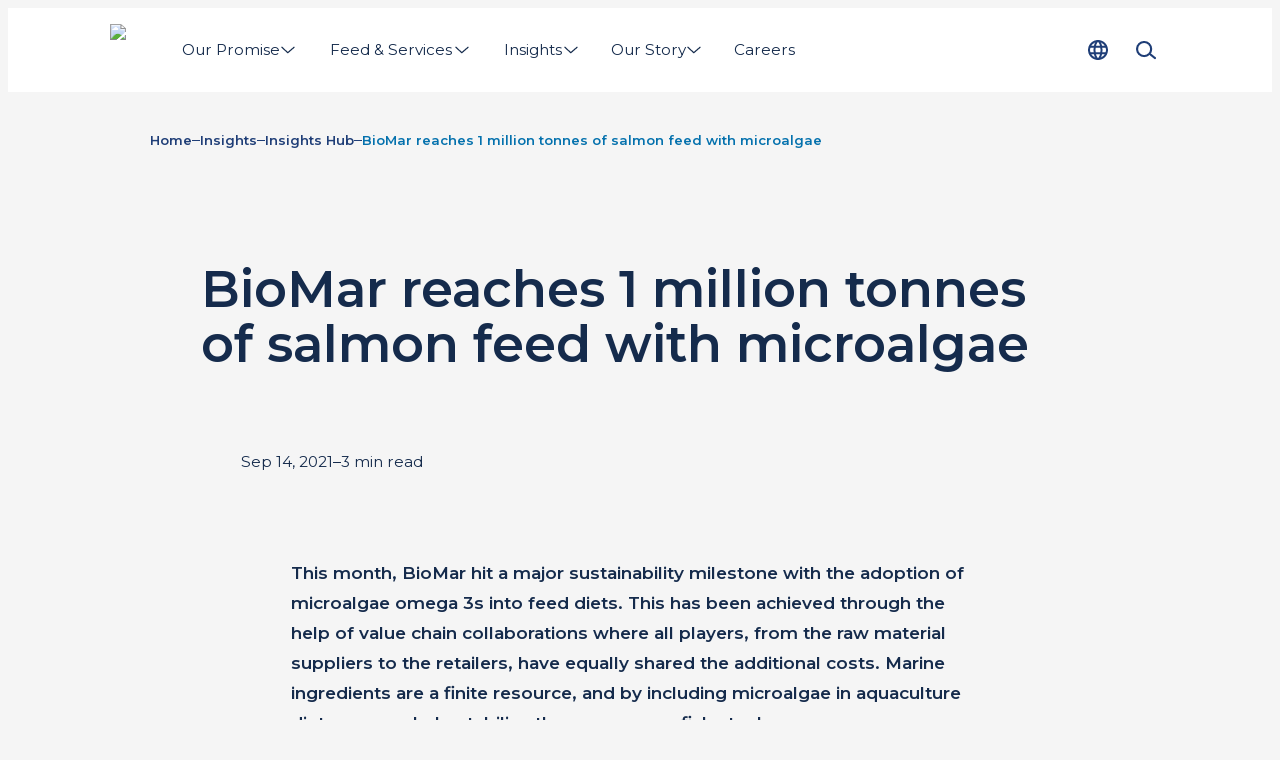

--- FILE ---
content_type: text/html; charset=utf-8
request_url: https://www.biomar.com/insights/insights-hub/biomar-reaches-1-million-tonnes-of-salmon-feed-with-microalgae
body_size: 19636
content:
<!DOCTYPE html><html lang="en"><head><meta charSet="utf-8"/><meta name="google-site-verification" content="MT8EjVUk-L-T3td0L3FBjQUB9cjh1LLndg0oRS6Q-HA"/><link rel="preload" as="image" imageSrcSet="/_next/image?url=%2Fassets%2Flogo.png&amp;w=100&amp;q=75 1x, /_next/image?url=%2Fassets%2Flogo.png&amp;w=200&amp;q=75 2x" fetchpriority="high"/><title>BioMar reaches 1 million tonnes of salmon feed with microalgae | BioMar</title><meta name="description" content="Read now."/><meta name="viewport" content="width=device-width, initial-scale=1"/><link rel="canonical" href="https://www.biomar.com/insights/insights-hub/biomar-reaches-1-million-tonnes-of-salmon-feed-with-microalgae"/><link rel="alternate" hrefLang="en" href="https://www.biomar.com/insights/insights-hub/biomar-reaches-1-million-tonnes-of-salmon-feed-with-microalgae"/><link rel="alternate" hrefLang="en-AU" href="https://www.biomar.com/en-au/insights/insights-hub/biomar-reaches-1-million-tonnes-of-salmon-feed-with-microalgae"/><link rel="alternate" hrefLang="en-GB" href="https://www.biomar.com/en-gb/insights/hub/biomar-reaches-1-million-tonnes-of-salmon-feed-with-microalgae"/><link rel="preconnect" href="https://cdn.media.amplience.net" crossorigin=""/><meta property="og:url" content="https://www.biomar.com/insights/insights-hub/biomar-reaches-1-million-tonnes-of-salmon-feed-with-microalgae"/><meta property="og:type" content="website"/><meta property="og:site_name" content="BioMar"/><meta property="og:title" content="BioMar reaches 1 million tonnes of salmon feed with microalgae"/><meta property="og:description" content="Marine ingredients are a finite resource, and by including microalgae in aquaculture diets, we can help stabilise the pressure on fish stocks."/><meta property="og:image" content="https://cdn.media.amplience.net/i/biomar/Sustainability?locale=*"/><meta property="og:locale" content="en"/><link rel="manifest" href="/manifest.webmanifest"/><link rel="icon" href="/favicon.ico" sizes="32x32"/><link rel="icon" href="/icon.svg" type="image/svg+xml"/><link rel="apple-touch-icon" href="/apple-touch-icon.png"/><style>
                html {
                    --font-primary: '__Montserrat_5ec673', '__Montserrat_Fallback_5ec673', Arial;
                }</style><meta name="next-head-count" content="23"/><script id="next-gtm-init" data-nscript="beforeInteractive">
            window.dataLayer = window.dataLayer || [];

            function gtag(){ dataLayer.push(arguments); };
     
            gtag('consent', 'default', {
              'ad_storage': 'denied',
              'ad_user_data': 'denied',
              'ad_personalization': 'denied',
              'analytics_storage': 'denied',
              'wait_for_update': 500
            });

            gtag('set', 'ads_data_redaction', true);

            /* Generate google tag manager script */
            (function(w,d,s,l,i){w[l]=w[l]||[];w[l].push(

            {'gtm.start': new Date().getTime(),event:'gtm.js'}
            );var f=d.getElementsByTagName(s)[0],

            j=d.createElement(s),dl=l!='dataLayer'?'&l='+l:'';j.async=true;j.src=

            'https://www.googletagmanager.com/gtm.js?id='+i+dl;f.parentNode.insertBefore(j,f);

            })(window,document,'script','dataLayer','GTM-PWTSH59');
        </script><link rel="preload" href="/_next/static/css/ce7781e282d77814.css" as="style"/><link rel="stylesheet" href="/_next/static/css/ce7781e282d77814.css" data-n-g=""/><link rel="preload" href="/_next/static/css/137cbc84176aee7c.css" as="style"/><link rel="stylesheet" href="/_next/static/css/137cbc84176aee7c.css" data-n-p=""/><link rel="preload" href="/_next/static/css/1fcaee18e7417f4d.css" as="style"/><link rel="stylesheet" href="/_next/static/css/1fcaee18e7417f4d.css"/><link rel="preload" href="/_next/static/css/904a52ca481e9c25.css" as="style"/><link rel="stylesheet" href="/_next/static/css/904a52ca481e9c25.css"/><link rel="preload" href="/_next/static/css/0e2c15c5ede68821.css" as="style"/><link rel="stylesheet" href="/_next/static/css/0e2c15c5ede68821.css"/><link rel="preload" href="/_next/static/css/42bbb32b4661e2c4.css" as="style"/><link rel="stylesheet" href="/_next/static/css/42bbb32b4661e2c4.css"/><link rel="preload" href="/_next/static/css/6181cbefc3695ae0.css" as="style"/><link rel="stylesheet" href="/_next/static/css/6181cbefc3695ae0.css"/><link rel="preload" href="/_next/static/css/4d543325a1cc2e63.css" as="style"/><link rel="stylesheet" href="/_next/static/css/4d543325a1cc2e63.css"/><noscript data-n-css=""></noscript><script defer="" nomodule="" src="/_next/static/chunks/polyfills-c67a75d1b6f99dc8.js"></script><script id="CookieConsent" src="https://policy.app.cookieinformation.com/uc.js" data-culture="EN" type="text/javascript" data-gcm-version="2.0" data-nscript="beforeInteractive"></script><script defer="" src="/_next/static/chunks/6741.4a5a867296c8eb0a.js"></script><script defer="" src="/_next/static/chunks/1821.e944efbce1b31160.js"></script><script defer="" src="/_next/static/chunks/8162.a47796d4b4ed991c.js"></script><script defer="" src="/_next/static/chunks/4337.1d71f62ff17758a2.js"></script><script defer="" src="/_next/static/chunks/2960.7c00ee2be7d0d64e.js"></script><script defer="" src="/_next/static/chunks/9545.a8960291b8196694.js"></script><script defer="" src="/_next/static/chunks/3487.27555a4cf504e6e1.js"></script><script defer="" src="/_next/static/chunks/4372.040d87b065f1741c.js"></script><script defer="" src="/_next/static/chunks/7784.5f502462606174f7.js"></script><script defer="" src="/_next/static/chunks/9824.14e18b974e6a67ef.js"></script><script defer="" src="/_next/static/chunks/4188.040a290d73f14bb8.js"></script><script src="/_next/static/chunks/webpack-2afd7e3c1b988b5d.js" defer=""></script><script src="/_next/static/chunks/framework-12a146e94cfcf7c4.js" defer=""></script><script src="/_next/static/chunks/main-bbf53a130a85d439.js" defer=""></script><script src="/_next/static/chunks/pages/_app-1d1a63bbb5b8049e.js" defer=""></script><script src="/_next/static/chunks/9a57380f-6da6cd9ee3984445.js" defer=""></script><script src="/_next/static/chunks/6244-a48cab7c246a5718.js" defer=""></script><script src="/_next/static/chunks/9916-19b28d8a03d5bb4c.js" defer=""></script><script src="/_next/static/chunks/5613-fcee5878b174be05.js" defer=""></script><script src="/_next/static/chunks/pages/%5B%5B...slug%5D%5D-68558f960d87546f.js" defer=""></script><script src="/_next/static/4296/_buildManifest.js" defer=""></script><script src="/_next/static/4296/_ssgManifest.js" defer=""></script></head><body data-host="6526c2d9d15c6837213f794e"><div id="__next"><header class="N20MainMenu_mainNavigation__wVn8d"><div class="N20MainMenu_content__VSgKu Container_container__KuyE0 Container_gutter__mtUNJ Container_top--none__LIFNx Container_bottom--none__KBxz_"><a class="Logo_homeLink__aPh8F Link_reset__DHQcg Link_dark___KYxE Link_raw__QKxDV Link_link__N5140" href="/" title="Home"><img alt="Logo" fetchpriority="high" width="56" height="52" decoding="async" data-nimg="1" class="Logo_logo__bbFiE Image_image__jKi_C Image_is-loading__92UbH" style="color:transparent" srcSet="/_next/image?url=%2Fassets%2Flogo.png&amp;w=100&amp;q=75 1x, /_next/image?url=%2Fassets%2Flogo.png&amp;w=200&amp;q=75 2x" src="/_next/image?url=%2Fassets%2Flogo.png&amp;w=200&amp;q=75"/></a><div class="N20MainMenu_desktopNav__cfEd9"><nav><div class="Backdrop_backdrop__mejSi" style="height:0"></div><ul class="N30MegaMenu_navigationList__Q7w03" role="menubar"><li><a class="MegaMenuItem_navigationItem__w4_1h MegaMenuItem_noCursor__RnkgN Link_reset__DHQcg Link_dark___KYxE Link_raw__QKxDV Link_link__N5140 Text_labelMedium__c_o52" href="#" type="button" aria-haspopup="menu" aria-expanded="false"><span class="MegaMenuItem_textWrapper__AFrfp" data-title="Our Promise"><span class="MegaMenuItem_text__yCqIO">Our Promise</span></span><svg xmlns="http://www.w3.org/2000/svg" fill="currentColor" viewBox="0 0 24 24" data-size="s" data-rotate="90" aria-hidden="true"><path fill-rule="evenodd" d="M7.314 2.222a.91.91 0 0 1 1.283.092l8.181 9.455a.909.909 0 0 1-.024 1.216l-8.182 8.728a.91.91 0 1 1-1.326-1.244l7.622-8.13-7.646-8.835a.91.91 0 0 1 .092-1.282Z" clip-rule="evenodd"></path></svg></a><div role="menu" class="N30MegaMenu_dropDown__SYNNr"><div class="N30MegaMenu_dropDownContent__uC_Sj Container_container__KuyE0 Container_gutter__mtUNJ Container_top--none__LIFNx Container_bottom--none__KBxz_"><div class="MegaMenuEntry_megaMenuWrapper__0Iqzt"><div class="MegaMenuEntry_megaMenuContent__RypWi"><ul class="MegaMenuEntry_navigationListGroup__S5GHg" style="--megaMenuColumn:1"><li class="MegaMenuEntry_navigationListItemHeadline__af0sb"><a class="MegaMenuEntry_parentLink___W6hH Link_reset__DHQcg Link_dark___KYxE Link_raw__QKxDV Link_link__N5140 Text_labelLarge__wvoGR Text_bold__cLFGl" href="/our-promise" title="Our Promise">Our Promise</a></li><li class="MegaMenuEntry_navigationListItem__sSiem" style="--megaMenuColumnPlacement:1"><a class="MegaMenuEntry_childLink__UL7Hq Link_reset__DHQcg Link_dark___KYxE Link_raw__QKxDV Link_link__N5140 Text_labelMedium__c_o52" href="/our-promise/above-and-beyond" title="Above &amp; Beyond">Above &amp; Beyond</a></li><li class="MegaMenuEntry_navigationListItem__sSiem" style="--megaMenuColumnPlacement:1"><a class="MegaMenuEntry_childLink__UL7Hq Link_reset__DHQcg Link_dark___KYxE Link_raw__QKxDV Link_link__N5140 Text_labelMedium__c_o52" href="/our-promise/sustainability-report" title="Sustainability Report">Sustainability Report</a></li></ul><a class="MegaMenuEntry_parentLink___W6hH Link_reset__DHQcg Link_dark___KYxE Link_raw__QKxDV Link_link__N5140 Text_labelLarge__wvoGR Text_bold__cLFGl" href="/better-feed" title="Better Feed">Better Feed</a><ul class="MegaMenuEntry_navigationListGroup__S5GHg" style="--megaMenuColumn:1"><li class="MegaMenuEntry_navigationListItemHeadline__af0sb"><a class="MegaMenuEntry_parentLink___W6hH Link_reset__DHQcg Link_dark___KYxE Link_raw__QKxDV Link_link__N5140 Text_labelLarge__wvoGR Text_bold__cLFGl" href="/our-promise/biosustain" title="BioSustain">BioSustain</a></li><li class="MegaMenuEntry_navigationListItem__sSiem" style="--megaMenuColumnPlacement:1"><a class="MegaMenuEntry_childLink__UL7Hq Link_reset__DHQcg Link_dark___KYxE Link_raw__QKxDV Link_link__N5140 Text_labelMedium__c_o52" href="/our-promise/biosustain/impact-parameters" title="Impact Parameters">Impact Parameters</a></li><li class="MegaMenuEntry_navigationListItem__sSiem" style="--megaMenuColumnPlacement:1"><a class="MegaMenuEntry_childLink__UL7Hq Link_reset__DHQcg Link_dark___KYxE Link_raw__QKxDV Link_link__N5140 Text_labelMedium__c_o52" href="/our-promise/biosustain/sustainability-masterclass" title="Sustainability Masterclass">Sustainability Masterclass</a></li></ul><a class="MegaMenuEntry_parentLink___W6hH Link_reset__DHQcg Link_dark___KYxE Link_raw__QKxDV Link_link__N5140 Text_labelLarge__wvoGR Text_bold__cLFGl" href="/our-promise/responsible-sourcing" title="Responsible Sourcing">Responsible Sourcing</a></div></div></div></div></li><li><a class="MegaMenuItem_navigationItem__w4_1h Link_reset__DHQcg Link_dark___KYxE Link_raw__QKxDV Link_link__N5140 Text_labelMedium__c_o52" href="/feed-and-services" type="button" aria-haspopup="menu" aria-expanded="false"><span class="MegaMenuItem_textWrapper__AFrfp" data-title="Feed &amp; Services"><span class="MegaMenuItem_text__yCqIO">Feed &amp; Services</span></span><svg xmlns="http://www.w3.org/2000/svg" fill="currentColor" viewBox="0 0 24 24" data-size="s" data-rotate="90" aria-hidden="true"><path fill-rule="evenodd" d="M7.314 2.222a.91.91 0 0 1 1.283.092l8.181 9.455a.909.909 0 0 1-.024 1.216l-8.182 8.728a.91.91 0 1 1-1.326-1.244l7.622-8.13-7.646-8.835a.91.91 0 0 1 .092-1.282Z" clip-rule="evenodd"></path></svg></a><div role="menu" class="N30MegaMenu_dropDown__SYNNr"><div class="N30MegaMenu_dropDownContent__uC_Sj Container_container__KuyE0 Container_gutter__mtUNJ Container_top--none__LIFNx Container_bottom--none__KBxz_"><div class="MegaMenuEntry_megaMenuWrapper__0Iqzt"><a class="MegaMenuEntry_mainLink__pRy4L LinkArrow_reset__RvhS2 LinkArrow_dark__qVTgD LinkArrow_link__qqHTA Text_labelLarge__wvoGR Text_bold__cLFGl" href="/feed-and-services" title="Feed &amp; Services">Feed &amp; Services<svg xmlns="http://www.w3.org/2000/svg" fill="currentColor" viewBox="0 0 24 24" class="LinkArrow_icon__gwDQ8" aria-hidden="true"><path d="m21.73 11.358-5.938-5.356a.859.859 0 0 0-1.22.063.86.86 0 0 0 .063 1.22l4.27 3.855H2.862a.862.862 0 1 0 0 1.726h16.041l-4.269 3.855a.87.87 0 0 0-.063 1.22c.173.19.403.282.639.282a.844.844 0 0 0 .575-.225l5.932-5.357a.867.867 0 0 0 0-1.277l.012-.006Z"></path></svg></a><div class="MegaMenuEntry_megaMenuContent__RypWi"><ul class="MegaMenuEntry_navigationListGroup__S5GHg" style="--megaMenuColumn:1"><li class="MegaMenuEntry_navigationListItemHeadline__af0sb"><a class="MegaMenuEntry_parentLink___W6hH Link_reset__DHQcg Link_dark___KYxE Link_raw__QKxDV Link_link__N5140 Text_labelLarge__wvoGR Text_bold__cLFGl" href="/feed-and-services/feed-solutions" title="Feed Solutions">Feed Solutions</a></li><li class="MegaMenuEntry_navigationListItem__sSiem" style="--megaMenuColumnPlacement:1"><a class="MegaMenuEntry_childLink__UL7Hq Link_reset__DHQcg Link_dark___KYxE Link_raw__QKxDV Link_link__N5140 Text_labelMedium__c_o52" href="/feed-and-services/feed-solutions/smartcare" title="SmartCare">SmartCare</a></li><li class="MegaMenuEntry_navigationListItem__sSiem" style="--megaMenuColumnPlacement:1"><a class="MegaMenuEntry_childLink__UL7Hq Link_reset__DHQcg Link_dark___KYxE Link_raw__QKxDV Link_link__N5140 Text_labelMedium__c_o52" href="/feed-and-services/feed-solutions/exia" title="EXIA">EXIA</a></li><li class="MegaMenuEntry_navigationListItem__sSiem" style="--megaMenuColumnPlacement:1"><a class="MegaMenuEntry_childLink__UL7Hq Link_reset__DHQcg Link_dark___KYxE Link_raw__QKxDV Link_link__N5140 Text_labelMedium__c_o52" href="/feed-and-services/feed-solutions/larviva" title="LARVIVA">LARVIVA</a></li><li class="MegaMenuEntry_navigationListItem__sSiem" style="--megaMenuColumnPlacement:1"><a class="MegaMenuEntry_childLink__UL7Hq Link_reset__DHQcg Link_dark___KYxE Link_raw__QKxDV Link_link__N5140 Text_labelMedium__c_o52" href="/feed-and-services/feed-solutions/orbit" title="ORBIT">ORBIT</a></li><li class="MegaMenuEntry_navigationListItem__sSiem" style="--megaMenuColumnPlacement:1"><a class="MegaMenuEntry_childLink__UL7Hq Link_reset__DHQcg Link_dark___KYxE Link_raw__QKxDV Link_link__N5140 Text_labelMedium__c_o52" href="/feed-and-services/feed-solutions/symbio" title="Symbio">Symbio</a></li><li class="MegaMenuEntry_navigationListItem__sSiem" style="--megaMenuColumnPlacement:1"><a class="MegaMenuEntry_childLink__UL7Hq Link_reset__DHQcg Link_dark___KYxE Link_raw__QKxDV Link_link__N5140 Text_labelMedium__c_o52" href="/feed-and-services/feed-solutions/blue-impact" title="Blue Impact">Blue Impact</a></li></ul><ul class="MegaMenuEntry_navigationListGroup__S5GHg" style="--megaMenuColumn:1"><li class="MegaMenuEntry_navigationListItemHeadline__af0sb"><a class="MegaMenuEntry_parentLink___W6hH Link_reset__DHQcg Link_dark___KYxE Link_raw__QKxDV Link_link__N5140 Text_labelLarge__wvoGR Text_bold__cLFGl" href="/feed-and-services/stages" title="Stages">Stages</a></li><li class="MegaMenuEntry_navigationListItem__sSiem" style="--megaMenuColumnPlacement:1"><a class="MegaMenuEntry_childLink__UL7Hq Link_reset__DHQcg Link_dark___KYxE Link_raw__QKxDV Link_link__N5140 Text_labelMedium__c_o52" href="/feed-and-services/stages/hatchery-feed" title="Hatchery Feed">Hatchery Feed</a></li><li class="MegaMenuEntry_navigationListItem__sSiem" style="--megaMenuColumnPlacement:1"><a class="MegaMenuEntry_childLink__UL7Hq Link_reset__DHQcg Link_dark___KYxE Link_raw__QKxDV Link_link__N5140 Text_labelMedium__c_o52" href="/feed-and-services/stages/starter-feed" title="Starter Feed">Starter Feed</a></li><li class="MegaMenuEntry_navigationListItem__sSiem" style="--megaMenuColumnPlacement:1"><a class="MegaMenuEntry_childLink__UL7Hq Link_reset__DHQcg Link_dark___KYxE Link_raw__QKxDV Link_link__N5140 Text_labelMedium__c_o52" href="/feed-and-services/stages/transfer-feed" title="Transfer Feed">Transfer Feed</a></li><li class="MegaMenuEntry_navigationListItem__sSiem" style="--megaMenuColumnPlacement:1"><a class="MegaMenuEntry_childLink__UL7Hq Link_reset__DHQcg Link_dark___KYxE Link_raw__QKxDV Link_link__N5140 Text_labelMedium__c_o52" href="/feed-and-services/stages/grower-feed" title="Grower Feed">Grower Feed</a></li><li class="MegaMenuEntry_navigationListItem__sSiem" style="--megaMenuColumnPlacement:1"><a class="MegaMenuEntry_childLink__UL7Hq Link_reset__DHQcg Link_dark___KYxE Link_raw__QKxDV Link_link__N5140 Text_labelMedium__c_o52" href="/feed-and-services/p3-concept" title="P 3.0 Concept">P 3.0 Concept</a></li></ul><ul class="MegaMenuEntry_navigationListGroup__S5GHg" style="--megaMenuColumn:2"><li class="MegaMenuEntry_navigationListItemHeadline__af0sb"><a class="MegaMenuEntry_parentLink___W6hH Link_reset__DHQcg Link_dark___KYxE Link_raw__QKxDV Link_link__N5140 Text_labelLarge__wvoGR Text_bold__cLFGl" href="/feed-and-services/species" title="Species">Species</a></li><li class="MegaMenuEntry_navigationListItem__sSiem" style="--megaMenuColumnPlacement:1"><a class="MegaMenuEntry_childLink__UL7Hq Link_reset__DHQcg Link_dark___KYxE Link_raw__QKxDV Link_link__N5140 Text_labelMedium__c_o52" href="/feed-and-services/species/arctic-char" title="Arctic Char">Arctic Char</a></li><li class="MegaMenuEntry_navigationListItem__sSiem" style="--megaMenuColumnPlacement:1"><a class="MegaMenuEntry_childLink__UL7Hq Link_reset__DHQcg Link_dark___KYxE Link_raw__QKxDV Link_link__N5140 Text_labelMedium__c_o52" href="/feed-and-services/species/barramundi" title="Barramundi">Barramundi</a></li><li class="MegaMenuEntry_navigationListItem__sSiem" style="--megaMenuColumnPlacement:1"><a class="MegaMenuEntry_childLink__UL7Hq Link_reset__DHQcg Link_dark___KYxE Link_raw__QKxDV Link_link__N5140 Text_labelMedium__c_o52" href="/feed-and-services/species/catfish" title="Catfish">Catfish</a></li><li class="MegaMenuEntry_navigationListItem__sSiem" style="--megaMenuColumnPlacement:1"><a class="MegaMenuEntry_childLink__UL7Hq Link_reset__DHQcg Link_dark___KYxE Link_raw__QKxDV Link_link__N5140 Text_labelMedium__c_o52" href="/feed-and-services/species/coho-salmon" title="Coho Salmon">Coho Salmon</a></li><li class="MegaMenuEntry_navigationListItem__sSiem" style="--megaMenuColumnPlacement:1"><a class="MegaMenuEntry_childLink__UL7Hq Link_reset__DHQcg Link_dark___KYxE Link_raw__QKxDV Link_link__N5140 Text_labelMedium__c_o52" href="/feed-and-services/species/cleaner-fish" title="Cleaner Fish">Cleaner Fish</a></li><li class="MegaMenuEntry_navigationListItem__sSiem" style="--megaMenuColumnPlacement:1"><a class="MegaMenuEntry_childLink__UL7Hq Link_reset__DHQcg Link_dark___KYxE Link_raw__QKxDV Link_link__N5140 Text_labelMedium__c_o52" href="/feed-and-services/species/chinook-salmon" title="Chinook Salmon">Chinook Salmon</a></li><li class="MegaMenuEntry_navigationListItem__sSiem" style="--megaMenuColumnPlacement:1"><a class="MegaMenuEntry_childLink__UL7Hq Link_reset__DHQcg Link_dark___KYxE Link_raw__QKxDV Link_link__N5140 Text_labelMedium__c_o52" href="/feed-and-services/species/cobia" title="Cobia">Cobia</a></li><li class="MegaMenuEntry_navigationListItem__sSiem" style="--megaMenuColumnPlacement:1"><a class="MegaMenuEntry_childLink__UL7Hq Link_reset__DHQcg Link_dark___KYxE Link_raw__QKxDV Link_link__N5140 Text_labelMedium__c_o52" href="/feed-and-services/species/murray-cod" title="Cod">Cod</a></li><li class="MegaMenuEntry_navigationListItem__sSiem" style="--megaMenuColumnPlacement:1"><a class="MegaMenuEntry_childLink__UL7Hq Link_reset__DHQcg Link_dark___KYxE Link_raw__QKxDV Link_link__N5140 Text_labelMedium__c_o52" href="/feed-and-services/species/eel" title="Eel">Eel</a></li><li class="MegaMenuEntry_navigationListItem__sSiem" style="--megaMenuColumnPlacement:1"><a class="MegaMenuEntry_childLink__UL7Hq Link_reset__DHQcg Link_dark___KYxE Link_raw__QKxDV Link_link__N5140 Text_labelMedium__c_o52" href="/feed-and-services/species/grouper" title="Grouper">Grouper</a></li><li class="MegaMenuEntry_navigationListItem__sSiem" style="--megaMenuColumnPlacement:1"><a class="MegaMenuEntry_childLink__UL7Hq Link_reset__DHQcg Link_dark___KYxE Link_raw__QKxDV Link_link__N5140 Text_labelMedium__c_o52" href="/feed-and-services/species/kingfish" title="Yellowtail Kingfish">Yellowtail Kingfish</a></li><li class="MegaMenuEntry_navigationListItem__sSiem" style="--megaMenuColumnPlacement:1"><a class="MegaMenuEntry_childLink__UL7Hq Link_reset__DHQcg Link_dark___KYxE Link_raw__QKxDV Link_link__N5140 Text_labelMedium__c_o52" href="/feed-and-services/species/longfin-yellowtail" title="Longfin Yellowtail">Longfin Yellowtail</a></li><li class="MegaMenuEntry_navigationListItem__sSiem" style="--megaMenuColumnPlacement:1"><a class="MegaMenuEntry_childLink__UL7Hq Link_reset__DHQcg Link_dark___KYxE Link_raw__QKxDV Link_link__N5140 Text_labelMedium__c_o52" href="/feed-and-services/species/meagre" title="Meagre">Meagre</a></li><li class="MegaMenuEntry_navigationListItem__sSiem" style="--megaMenuColumnPlacement:1"><a class="MegaMenuEntry_childLink__UL7Hq Link_reset__DHQcg Link_dark___KYxE Link_raw__QKxDV Link_link__N5140 Text_labelMedium__c_o52" href="/feed-and-services/species/pike-perch" title="Pike Perch">Pike Perch</a></li><li class="MegaMenuEntry_navigationListItem__sSiem" style="--megaMenuColumnPlacement:1"><a class="MegaMenuEntry_childLink__UL7Hq Link_reset__DHQcg Link_dark___KYxE Link_raw__QKxDV Link_link__N5140 Text_labelMedium__c_o52" href="/feed-and-services/species/red-drum" title="Red Drum">Red Drum</a></li><li class="MegaMenuEntry_navigationListItem__sSiem" style="--megaMenuColumnPlacement:2"><a class="MegaMenuEntry_childLink__UL7Hq Link_reset__DHQcg Link_dark___KYxE Link_raw__QKxDV Link_link__N5140 Text_labelMedium__c_o52" href="/feed-and-services/species/salmon" title="Atlantic Salmon">Atlantic Salmon</a></li><li class="MegaMenuEntry_navigationListItem__sSiem" style="--megaMenuColumnPlacement:2"><a class="MegaMenuEntry_childLink__UL7Hq Link_reset__DHQcg Link_dark___KYxE Link_raw__QKxDV Link_link__N5140 Text_labelMedium__c_o52" href="/feed-and-services/species/sea-bass" title="Sea Bass">Sea Bass</a></li><li class="MegaMenuEntry_navigationListItem__sSiem" style="--megaMenuColumnPlacement:2"><a class="MegaMenuEntry_childLink__UL7Hq Link_reset__DHQcg Link_dark___KYxE Link_raw__QKxDV Link_link__N5140 Text_labelMedium__c_o52" href="/feed-and-services/species/sea-bream" title="Sea Bream">Sea Bream</a></li><li class="MegaMenuEntry_navigationListItem__sSiem" style="--megaMenuColumnPlacement:2"><a class="MegaMenuEntry_childLink__UL7Hq Link_reset__DHQcg Link_dark___KYxE Link_raw__QKxDV Link_link__N5140 Text_labelMedium__c_o52" href="/feed-and-services/species/shrimp" title="Shrimp">Shrimp</a></li><li class="MegaMenuEntry_navigationListItem__sSiem" style="--megaMenuColumnPlacement:2"><a class="MegaMenuEntry_childLink__UL7Hq Link_reset__DHQcg Link_dark___KYxE Link_raw__QKxDV Link_link__N5140 Text_labelMedium__c_o52" href="/feed-and-services/species/snapper" title="Snapper">Snapper</a></li><li class="MegaMenuEntry_navigationListItem__sSiem" style="--megaMenuColumnPlacement:2"><a class="MegaMenuEntry_childLink__UL7Hq Link_reset__DHQcg Link_dark___KYxE Link_raw__QKxDV Link_link__N5140 Text_labelMedium__c_o52" href="/feed-and-services/species/sole" title="Sole">Sole</a></li><li class="MegaMenuEntry_navigationListItem__sSiem" style="--megaMenuColumnPlacement:2"><a class="MegaMenuEntry_childLink__UL7Hq Link_reset__DHQcg Link_dark___KYxE Link_raw__QKxDV Link_link__N5140 Text_labelMedium__c_o52" href="/feed-and-services/species/striped-bass" title="Striped Bass">Striped Bass</a></li><li class="MegaMenuEntry_navigationListItem__sSiem" style="--megaMenuColumnPlacement:2"><a class="MegaMenuEntry_childLink__UL7Hq Link_reset__DHQcg Link_dark___KYxE Link_raw__QKxDV Link_link__N5140 Text_labelMedium__c_o52" href="/feed-and-services/species/sturgeon" title="Sturgeon">Sturgeon</a></li><li class="MegaMenuEntry_navigationListItem__sSiem" style="--megaMenuColumnPlacement:2"><a class="MegaMenuEntry_childLink__UL7Hq Link_reset__DHQcg Link_dark___KYxE Link_raw__QKxDV Link_link__N5140 Text_labelMedium__c_o52" href="/feed-and-services/species/tilapia" title="Tilapia">Tilapia</a></li><li class="MegaMenuEntry_navigationListItem__sSiem" style="--megaMenuColumnPlacement:2"><a class="MegaMenuEntry_childLink__UL7Hq Link_reset__DHQcg Link_dark___KYxE Link_raw__QKxDV Link_link__N5140 Text_labelMedium__c_o52" href="/feed-and-services/species/totoaba" title="Totoaba">Totoaba</a></li><li class="MegaMenuEntry_navigationListItem__sSiem" style="--megaMenuColumnPlacement:2"><a class="MegaMenuEntry_childLink__UL7Hq Link_reset__DHQcg Link_dark___KYxE Link_raw__QKxDV Link_link__N5140 Text_labelMedium__c_o52" href="/feed-and-services/species/triploid-salmon" title="Triploid Salmon">Triploid Salmon</a></li><li class="MegaMenuEntry_navigationListItem__sSiem" style="--megaMenuColumnPlacement:2"><a class="MegaMenuEntry_childLink__UL7Hq Link_reset__DHQcg Link_dark___KYxE Link_raw__QKxDV Link_link__N5140 Text_labelMedium__c_o52" href="/feed-and-services/species/trout" title="Trout">Trout</a></li><li class="MegaMenuEntry_navigationListItem__sSiem" style="--megaMenuColumnPlacement:2"><a class="MegaMenuEntry_childLink__UL7Hq Link_reset__DHQcg Link_dark___KYxE Link_raw__QKxDV Link_link__N5140 Text_labelMedium__c_o52" href="/feed-and-services/species/turbot" title="Turbot">Turbot</a></li><li class="MegaMenuEntry_navigationListItem__sSiem" style="--megaMenuColumnPlacement:2"><a class="MegaMenuEntry_childLink__UL7Hq Link_reset__DHQcg Link_dark___KYxE Link_raw__QKxDV Link_link__N5140 Text_labelMedium__c_o52" href="/feed-and-services/species/whitefish" title="Whitefish">Whitefish</a></li><li class="MegaMenuEntry_navigationListItem__sSiem" style="--megaMenuColumnPlacement:2"><a class="MegaMenuEntry_childLink__UL7Hq Link_reset__DHQcg Link_dark___KYxE Link_raw__QKxDV Link_link__N5140 Text_labelMedium__c_o52" href="/feed-and-services/feed" title="-- All Feed">-- All Feed</a></li></ul><a class="MegaMenuEntry_parentLink___W6hH Link_reset__DHQcg Link_dark___KYxE Link_raw__QKxDV Link_link__N5140 Text_labelLarge__wvoGR Text_bold__cLFGl" href="/feed-and-services/biofarm" title="BioFarm">BioFarm</a></div></div></div></div></li><li><a class="MegaMenuItem_navigationItem__w4_1h Link_reset__DHQcg Link_dark___KYxE Link_raw__QKxDV Link_link__N5140 Text_labelMedium__c_o52" href="/insights" type="button" aria-haspopup="menu" aria-expanded="false"><span class="MegaMenuItem_textWrapper__AFrfp" data-title="Insights"><span class="MegaMenuItem_text__yCqIO">Insights</span></span><svg xmlns="http://www.w3.org/2000/svg" fill="currentColor" viewBox="0 0 24 24" data-size="s" data-rotate="90" aria-hidden="true"><path fill-rule="evenodd" d="M7.314 2.222a.91.91 0 0 1 1.283.092l8.181 9.455a.909.909 0 0 1-.024 1.216l-8.182 8.728a.91.91 0 1 1-1.326-1.244l7.622-8.13-7.646-8.835a.91.91 0 0 1 .092-1.282Z" clip-rule="evenodd"></path></svg></a><div role="menu" class="N30MegaMenu_dropDown__SYNNr"><div class="N30MegaMenu_dropDownContent__uC_Sj Container_container__KuyE0 Container_gutter__mtUNJ Container_top--none__LIFNx Container_bottom--none__KBxz_"><div class="MegaMenuEntry_megaMenuWrapper__0Iqzt"><a class="MegaMenuEntry_mainLink__pRy4L LinkArrow_reset__RvhS2 LinkArrow_dark__qVTgD LinkArrow_link__qqHTA Text_labelLarge__wvoGR Text_bold__cLFGl" href="/insights" title="Insights">Insights<svg xmlns="http://www.w3.org/2000/svg" fill="currentColor" viewBox="0 0 24 24" class="LinkArrow_icon__gwDQ8" aria-hidden="true"><path d="m21.73 11.358-5.938-5.356a.859.859 0 0 0-1.22.063.86.86 0 0 0 .063 1.22l4.27 3.855H2.862a.862.862 0 1 0 0 1.726h16.041l-4.269 3.855a.87.87 0 0 0-.063 1.22c.173.19.403.282.639.282a.844.844 0 0 0 .575-.225l5.932-5.357a.867.867 0 0 0 0-1.277l.012-.006Z"></path></svg></a><div class="MegaMenuEntry_megaMenuContent__RypWi"><a class="MegaMenuEntry_parentLink___W6hH Link_reset__DHQcg Link_dark___KYxE Link_raw__QKxDV Link_link__N5140 Text_labelLarge__wvoGR Text_bold__cLFGl" href="/insights/events-and-conferences" title="Events &amp; Conferences">Events &amp; Conferences</a><a class="MegaMenuEntry_parentLink___W6hH Link_reset__DHQcg Link_dark___KYxE Link_raw__QKxDV Link_link__N5140 Text_labelLarge__wvoGR Text_bold__cLFGl" href="/insights/insights-hub" title="Insights Hub">Insights Hub</a></div></div></div></div></li><li><a class="MegaMenuItem_navigationItem__w4_1h Link_reset__DHQcg Link_dark___KYxE Link_raw__QKxDV Link_link__N5140 Text_labelMedium__c_o52" href="/our-story" type="button" aria-haspopup="menu" aria-expanded="false"><span class="MegaMenuItem_textWrapper__AFrfp" data-title="Our Story"><span class="MegaMenuItem_text__yCqIO">Our Story</span></span><svg xmlns="http://www.w3.org/2000/svg" fill="currentColor" viewBox="0 0 24 24" data-size="s" data-rotate="90" aria-hidden="true"><path fill-rule="evenodd" d="M7.314 2.222a.91.91 0 0 1 1.283.092l8.181 9.455a.909.909 0 0 1-.024 1.216l-8.182 8.728a.91.91 0 1 1-1.326-1.244l7.622-8.13-7.646-8.835a.91.91 0 0 1 .092-1.282Z" clip-rule="evenodd"></path></svg></a><div role="menu" class="N30MegaMenu_dropDown__SYNNr"><div class="N30MegaMenu_dropDownContent__uC_Sj Container_container__KuyE0 Container_gutter__mtUNJ Container_top--none__LIFNx Container_bottom--none__KBxz_"><div class="MegaMenuEntry_megaMenuWrapper__0Iqzt"><a class="MegaMenuEntry_mainLink__pRy4L LinkArrow_reset__RvhS2 LinkArrow_dark__qVTgD LinkArrow_link__qqHTA Text_labelLarge__wvoGR Text_bold__cLFGl" href="/our-story" title="Our Story">Our Story<svg xmlns="http://www.w3.org/2000/svg" fill="currentColor" viewBox="0 0 24 24" class="LinkArrow_icon__gwDQ8" aria-hidden="true"><path d="m21.73 11.358-5.938-5.356a.859.859 0 0 0-1.22.063.86.86 0 0 0 .063 1.22l4.27 3.855H2.862a.862.862 0 1 0 0 1.726h16.041l-4.269 3.855a.87.87 0 0 0-.063 1.22c.173.19.403.282.639.282a.844.844 0 0 0 .575-.225l5.932-5.357a.867.867 0 0 0 0-1.277l.012-.006Z"></path></svg></a><div class="MegaMenuEntry_megaMenuContent__RypWi"><a class="MegaMenuEntry_parentLink___W6hH Link_reset__DHQcg Link_dark___KYxE Link_raw__QKxDV Link_link__N5140 Text_labelLarge__wvoGR Text_bold__cLFGl" href="/our-story/our-principles" title="Our Principles">Our Principles</a><a class="MegaMenuEntry_parentLink___W6hH Link_reset__DHQcg Link_dark___KYxE Link_raw__QKxDV Link_link__N5140 Text_labelLarge__wvoGR Text_bold__cLFGl" href="/our-story/our-operations" title="Our Operations">Our Operations</a><a class="MegaMenuEntry_parentLink___W6hH Link_reset__DHQcg Link_dark___KYxE Link_raw__QKxDV Link_link__N5140 Text_labelLarge__wvoGR Text_bold__cLFGl" href="/our-story/our-structure" title="Our Structure">Our Structure</a><a class="MegaMenuEntry_parentLink___W6hH Link_reset__DHQcg Link_dark___KYxE Link_raw__QKxDV Link_link__N5140 Text_labelLarge__wvoGR Text_bold__cLFGl" href="/our-story/our-history" title="Our History">Our History</a></div></div></div></div></li><li><a class="MegaMenuItem_navigationItem__w4_1h MegaMenuItem_textWrapper__AFrfp Link_reset__DHQcg Link_dark___KYxE Link_raw__QKxDV Link_link__N5140 Text_labelMedium__c_o52" href="/our-story/careers" data-title="Careers"><span class="MegaMenuItem_text__yCqIO">Careers</span></a></li></ul></nav></div><div class="N20MainMenu_iconNav__o86F6"><button class="ButtonIcon_buttonIcon__Z2VDM LocaleSelectorButton_localeSelectorButton__qqrW9 LocaleSelectorButton_button__dscBZ Button_reset__QoEhL Button_button__Hv0ef Button_secondary__qHjpO Button_medium__pRJWY Button_center__EHTJp Button_dark__4d1t9" aria-expanded="false" aria-haspopup="menu" aria-label="Change language" title="Change language"><svg xmlns="http://www.w3.org/2000/svg" fill="currentColor" viewBox="0 0 24 24" aria-hidden="true"><g fill-rule="evenodd" clip-rule="evenodd"><path d="M12 20a8 8 0 1 0 0-16 8 8 0 0 0 0 16Zm0 2c5.523 0 10-4.477 10-10S17.523 2 12 2 2 6.477 2 12s4.477 10 10 10Z"></path><path d="M13.315 18.259c.666-1.5 1.13-3.71 1.13-6.259 0-2.549-.464-4.76-1.13-6.259-.334-.752-.68-1.237-.964-1.506a1.14 1.14 0 0 0-.292-.215A.264.264 0 0 0 12 4l-.009.001a.264.264 0 0 0-.05.019 1.14 1.14 0 0 0-.292.215c-.284.27-.63.754-.964 1.506-.666 1.5-1.13 3.71-1.13 6.259 0 2.549.464 4.76 1.13 6.259.334.752.68 1.237.964 1.506.136.13.236.19.292.215a.265.265 0 0 0 .05.019L12 20l.009-.001a.265.265 0 0 0 .05-.019c.056-.025.156-.085.292-.215.284-.27.63-.754.964-1.506ZM12 22c2.455 0 4.444-4.477 4.444-10S14.454 2 12 2C9.545 2 7.556 6.477 7.556 12S9.546 22 12 22Z"></path><path d="M3.87 7.667h16.908v2H3.87v-2Zm-.648 6.666h17.556v2H3.222v-2Z"></path></g></svg></button><button class="LocaleSelectorButton_localeSelectorButton__qqrW9 LocaleSelectorButton_button__dscBZ LocaleSelectorButton_desktopOnly__XzeMN Button_reset__QoEhL Button_button__Hv0ef Button_tertiary__keI6z Button_medium__pRJWY Button_center__EHTJp Button_dark__4d1t9" aria-expanded="false" aria-haspopup="menu" aria-label="Change language" title="Change language"><svg xmlns="http://www.w3.org/2000/svg" fill="currentColor" viewBox="0 0 24 24" aria-hidden="true"><g fill-rule="evenodd" clip-rule="evenodd"><path d="M12 20a8 8 0 1 0 0-16 8 8 0 0 0 0 16Zm0 2c5.523 0 10-4.477 10-10S17.523 2 12 2 2 6.477 2 12s4.477 10 10 10Z"></path><path d="M13.315 18.259c.666-1.5 1.13-3.71 1.13-6.259 0-2.549-.464-4.76-1.13-6.259-.334-.752-.68-1.237-.964-1.506a1.14 1.14 0 0 0-.292-.215A.264.264 0 0 0 12 4l-.009.001a.264.264 0 0 0-.05.019 1.14 1.14 0 0 0-.292.215c-.284.27-.63.754-.964 1.506-.666 1.5-1.13 3.71-1.13 6.259 0 2.549.464 4.76 1.13 6.259.334.752.68 1.237.964 1.506.136.13.236.19.292.215a.265.265 0 0 0 .05.019L12 20l.009-.001a.265.265 0 0 0 .05-.019c.056-.025.156-.085.292-.215.284-.27.63-.754.964-1.506ZM12 22c2.455 0 4.444-4.477 4.444-10S14.454 2 12 2C9.545 2 7.556 6.477 7.556 12S9.546 22 12 22Z"></path><path d="M3.87 7.667h16.908v2H3.87v-2Zm-.648 6.666h17.556v2H3.222v-2Z"></path></g></svg>Global</button><button class="N20MainMenu_button__CU0k0 Button_reset__QoEhL Button_button__Hv0ef Button_tertiary__keI6z Button_medium__pRJWY Button_center__EHTJp Button_dark__4d1t9"><svg xmlns="http://www.w3.org/2000/svg" fill="currentColor" viewBox="0 0 24 24" aria-hidden="true"><g fill-rule="evenodd" clip-rule="evenodd"><path d="M10.12 17.038a6.015 6.015 0 1 0 0-12.03 6.015 6.015 0 0 0 0 12.03Zm0 2.105a8.12 8.12 0 1 0 0-16.24 8.12 8.12 0 0 0 0 16.24Z"></path><path d="M15.614 15.778a1.053 1.053 0 0 1 1.48-.164l4.51 3.61a1.053 1.053 0 1 1-1.314 1.643l-4.511-3.609a1.053 1.053 0 0 1-.165-1.48Z"></path></g></svg>Search</button><button class="ButtonIcon_buttonIcon__Z2VDM N20MainMenu_iconButton__JXhD2 Button_reset__QoEhL Button_button__Hv0ef Button_secondary__qHjpO Button_medium__pRJWY Button_center__EHTJp Button_dark__4d1t9" aria-label="Search" title="Search"><svg xmlns="http://www.w3.org/2000/svg" fill="currentColor" viewBox="0 0 24 24" aria-hidden="true"><g fill-rule="evenodd" clip-rule="evenodd"><path d="M10.12 17.038a6.015 6.015 0 1 0 0-12.03 6.015 6.015 0 0 0 0 12.03Zm0 2.105a8.12 8.12 0 1 0 0-16.24 8.12 8.12 0 0 0 0 16.24Z"></path><path d="M15.614 15.778a1.053 1.053 0 0 1 1.48-.164l4.51 3.61a1.053 1.053 0 1 1-1.314 1.643l-4.511-3.609a1.053 1.053 0 0 1-.165-1.48Z"></path></g></svg></button><button class="ButtonIcon_buttonIcon__Z2VDM MobileMegaMenuButton_mobileMenuButton__oCS1W Button_reset__QoEhL Button_button__Hv0ef Button_secondary__qHjpO Button_medium__pRJWY Button_center__EHTJp Button_dark__4d1t9" aria-expanded="false" aria-haspopup="menu" aria-label="Open menu" title="Open menu"><svg xmlns="http://www.w3.org/2000/svg" fill="currentColor" viewBox="0 0 24 24" aria-hidden="true"><path fill-rule="evenodd" d="M2 6.182a.91.91 0 0 1 .91-.91h18.18a.91.91 0 1 1 0 1.819H2.91A.91.91 0 0 1 2 6.18ZM2 12a.91.91 0 0 1 .91-.91h18.18a.91.91 0 1 1 0 1.82H2.91A.91.91 0 0 1 2 12Zm0 5.818a.91.91 0 0 1 .91-.909h18.18a.91.91 0 1 1 0 1.818H2.91a.91.91 0 0 1-.91-.909Z" clip-rule="evenodd"></path></svg></button></div></div><div class="NavigationIndicator_container__0awuO" aria-label="Loading" role="progressbar"><span class="NavigationIndicator_progressbarOne__i8_oy"></span><span class="NavigationIndicator_progressbarTwo__j9gjr"></span></div><div><div class="Drawer_drawer__jlQRq Drawer_drawerClosed__MOoOl" style="display:none"><div class="Drawer_content__k7Q_U"><div class="MobileMegaMenu_mobileMegaMenuWrapper__dzYpD"><div style="opacity:1;transform:none"><div class="Container_container__KuyE0 Container_gutter__mtUNJ Container_top--none__LIFNx Container_bottom--none__KBxz_"><div class="MobileMegaMenu_header__2z0TM"><button class="ButtonIcon_buttonIcon__Z2VDM MobileMegaMenu_mobileMenuButton__yS53U MobileMegaMenu_backButtonHidden__5EjqP Button_reset__QoEhL Button_button__Hv0ef Button_secondary__qHjpO Button_medium__pRJWY Button_center__EHTJp Button_dark__4d1t9 Button_disabled__vf_ru" aria-label="Go Back"><svg xmlns="http://www.w3.org/2000/svg" fill="currentColor" viewBox="0 0 24 24" data-rotate="180" aria-hidden="true"><path fill-rule="evenodd" d="M7.314 2.222a.91.91 0 0 1 1.283.092l8.181 9.455a.909.909 0 0 1-.024 1.216l-8.182 8.728a.91.91 0 1 1-1.326-1.244l7.622-8.13-7.646-8.835a.91.91 0 0 1 .092-1.282Z" clip-rule="evenodd"></path></svg></button><h2 class="Headline_dark__72Sr3 Text_text__uRKh3 Text_dark__ry0yy Text_bold__cLFGl Text_display4__IYRaS"></h2><button class="ButtonIcon_buttonIcon__Z2VDM MobileMegaMenu_mobileMenuButton__yS53U Button_reset__QoEhL Button_button__Hv0ef Button_secondary__qHjpO Button_medium__pRJWY Button_center__EHTJp Button_dark__4d1t9" aria-label="Close menu" title="Close menu"><svg xmlns="http://www.w3.org/2000/svg" fill="currentColor" viewBox="0 0 24 24" aria-hidden="true"><g fill-rule="evenodd" clip-rule="evenodd"><path d="M21.786 21.786c-.36.36-1.051.255-1.543-.237L2.451 3.757c-.492-.492-.598-1.182-.237-1.543.36-.36 1.051-.255 1.543.237l17.792 17.792c.492.492.598 1.182.237 1.543Z"></path><path d="M2.214 21.786c-.36-.36-.255-1.051.237-1.543L20.243 2.451c.492-.492 1.182-.598 1.543-.237.36.36.255 1.051-.237 1.543L3.757 21.549c-.492.492-1.182.598-1.543.237Z"></path></g></svg></button></div><div class="MenuPage_menuPage__tvjSJ"><ul class="MenuPage_list__HpJ7w"><li class="MenuPage_listItem__qy0lL"><button class="NodeItem_nodeItem___EDGL NodeItem_button__fKjX5 Text_text__uRKh3 Text_dark__ry0yy Text_regular__lm99K Text_display4__IYRaS">Our Promise<svg xmlns="http://www.w3.org/2000/svg" fill="currentColor" viewBox="0 0 24 24" title="Chevron" aria-hidden="true"><path fill-rule="evenodd" d="M7.314 2.222a.91.91 0 0 1 1.283.092l8.181 9.455a.909.909 0 0 1-.024 1.216l-8.182 8.728a.91.91 0 1 1-1.326-1.244l7.622-8.13-7.646-8.835a.91.91 0 0 1 .092-1.282Z" clip-rule="evenodd"></path></svg></button></li><li class="MenuPage_listItem__qy0lL"><button class="NodeItem_nodeItem___EDGL NodeItem_button__fKjX5 Text_text__uRKh3 Text_dark__ry0yy Text_regular__lm99K Text_display4__IYRaS">Feed &amp; Services<svg xmlns="http://www.w3.org/2000/svg" fill="currentColor" viewBox="0 0 24 24" title="Chevron" aria-hidden="true"><path fill-rule="evenodd" d="M7.314 2.222a.91.91 0 0 1 1.283.092l8.181 9.455a.909.909 0 0 1-.024 1.216l-8.182 8.728a.91.91 0 1 1-1.326-1.244l7.622-8.13-7.646-8.835a.91.91 0 0 1 .092-1.282Z" clip-rule="evenodd"></path></svg></button></li><li class="MenuPage_listItem__qy0lL"><button class="NodeItem_nodeItem___EDGL NodeItem_button__fKjX5 Text_text__uRKh3 Text_dark__ry0yy Text_regular__lm99K Text_display4__IYRaS">Insights<svg xmlns="http://www.w3.org/2000/svg" fill="currentColor" viewBox="0 0 24 24" title="Chevron" aria-hidden="true"><path fill-rule="evenodd" d="M7.314 2.222a.91.91 0 0 1 1.283.092l8.181 9.455a.909.909 0 0 1-.024 1.216l-8.182 8.728a.91.91 0 1 1-1.326-1.244l7.622-8.13-7.646-8.835a.91.91 0 0 1 .092-1.282Z" clip-rule="evenodd"></path></svg></button></li><li class="MenuPage_listItem__qy0lL"><button class="NodeItem_nodeItem___EDGL NodeItem_button__fKjX5 Text_text__uRKh3 Text_dark__ry0yy Text_regular__lm99K Text_display4__IYRaS">Our Story<svg xmlns="http://www.w3.org/2000/svg" fill="currentColor" viewBox="0 0 24 24" title="Chevron" aria-hidden="true"><path fill-rule="evenodd" d="M7.314 2.222a.91.91 0 0 1 1.283.092l8.181 9.455a.909.909 0 0 1-.024 1.216l-8.182 8.728a.91.91 0 1 1-1.326-1.244l7.622-8.13-7.646-8.835a.91.91 0 0 1 .092-1.282Z" clip-rule="evenodd"></path></svg></button></li><li class="MenuPage_listItem__qy0lL"><a class="NodeItem_nodeItem___EDGL Link_reset__DHQcg Link_dark___KYxE Link_raw__QKxDV Link_link__N5140 Text_display4__IYRaS" href="/our-story/careers" title="Careers">Careers</a></li></ul></div></div></div></div></div></div><div class="Drawer_backdrop__SizTH" style="display:none"></div></div></header><main class="standard_main__QVma4"><nav class="Container_container__KuyE0 Container_gutter__mtUNJ Container_top--sm__HQLse Container_bottom--sm__ruwAK" aria-label="Breadcrumb"><ol class="N50Breadcrumb_list__5VM8x"><li class="N50Breadcrumb_listItem__Jab1f N50Breadcrumb_textEllipsisParent__UGpUT Text_text__uRKh3 Text_dark__ry0yy Text_bold__cLFGl Text_linkSmall__wvl72"><a class="N50Breadcrumb_textEllipsisParent__UGpUT Link_reset__DHQcg Link_dark___KYxE Link_raw__QKxDV Link_link__N5140" href="/" title="Home" target="_self"><span class="N50Breadcrumb_textEllipsis__bvksg">Home</span></a></li><li class="N50Breadcrumb_listItem__Jab1f N50Breadcrumb_textEllipsisParent__UGpUT Text_text__uRKh3 Text_dark__ry0yy Text_bold__cLFGl Text_linkSmall__wvl72"><a class="N50Breadcrumb_textEllipsisParent__UGpUT Link_reset__DHQcg Link_dark___KYxE Link_raw__QKxDV Link_link__N5140" href="/insights" title="Insights" target="_self"><span class="N50Breadcrumb_textEllipsis__bvksg">Insights</span></a></li><li class="N50Breadcrumb_listItem__Jab1f N50Breadcrumb_textEllipsisParent__UGpUT Text_text__uRKh3 Text_dark__ry0yy Text_bold__cLFGl Text_linkSmall__wvl72"><a class="N50Breadcrumb_textEllipsisParent__UGpUT Link_reset__DHQcg Link_dark___KYxE Link_raw__QKxDV Link_link__N5140" href="/insights/insights-hub" title="Insights Hub" target="_self"><span class="N50Breadcrumb_textEllipsis__bvksg">Insights Hub</span></a></li><li class="N50Breadcrumb_listItem__Jab1f N50Breadcrumb_textEllipsisParent__UGpUT Text_text__uRKh3 Text_dark__ry0yy Text_bold__cLFGl Text_linkSmall__wvl72"><a class="N50Breadcrumb_textEllipsisParent__UGpUT Link_reset__DHQcg Link_dark___KYxE Link_raw__QKxDV Link_link__N5140" href="/insights/insights-hub/biomar-reaches-1-million-tonnes-of-salmon-feed-with-microalgae" title="BioMar reaches 1 million tonnes of salmon feed with microalgae" target="_self" aria-current="page"><span class="N50Breadcrumb_textEllipsis__bvksg">BioMar reaches 1 million tonnes of salmon feed with microalgae</span></a></li></ol></nav><div data-blocklist="true" class="dynamic-blocks_blocklist__Z8Z0f"><div class="M65ArticleByline_grid__sNSLB Container_container__KuyE0 Container_gutter__mtUNJ Container_top--md__uutlK Container_bottom--md__XDyRl"><div class="M65ArticleByline_gridItem__Gu7BI M65ArticleByline_gridItemMedium__bBHn6"><h1 class="Headline_dark__72Sr3 Text_text__uRKh3 Text_dark__ry0yy Text_bold__cLFGl Text_display2__IAtSs">BioMar reaches 1 million tonnes of salmon feed with microalgae</h1><ul class="Byline_byline__0FIn2 M65ArticleByline_alignLeft__RZt65"><li class="Byline_bylineItem__OlcUm Text_text__uRKh3 Text_dark__ry0yy Text_regular__lm99K Text_labelMedium__c_o52"><p class="Text_text__uRKh3 Text_dark__ry0yy Text_regular__lm99K">Sep 14, 2021</p></li></ul></div></div><div class="M100RichText_container__G9qFM Container_container__KuyE0 Container_gutter__mtUNJ Container_top--none__LIFNx Container_bottom--none__KBxz_"><div class="M100RichText_m100__jXSjE M100RichText_m100SingleCol__E56U0"><div class="Appear_fadeDown__1ZM_i M100RichText_content__d92A8"><div class="M100RichText_columns__OHlhB M100RichText_richTextOverride__UH2Rs"><div class="RawHtml_richText__jE6zR Text_text__uRKh3 Text_dark__ry0yy Text_regular__lm99K Text_bodyLarge__jYiWn"><p class="Text_text__uRKh3 Text_dark__ry0yy Text_regular__lm99K Text_spacingTop__0oI04 Text_spacingBottom__tHlDs"><strong class="Text_text__uRKh3 Text_dark__ry0yy Text_regular__lm99K Text_spacingTop__0oI04 Text_spacingBottom__tHlDs">This month, BioMar hit a major sustainability milestone with the adoption of microalgae omega 3s into feed diets. This has been achieved through the help of value chain collaborations where all players, from the raw material suppliers to the retailers, have equally shared the additional costs. Marine ingredients are a finite resource, and by including microalgae in aquaculture diets, we can help stabilise the pressure on fish stocks.</strong></p>
</div></div></div></div></div><div class="M75ImageAndText_container__6EOFt Container_container__KuyE0 Container_gutter__mtUNJ Container_top--md__uutlK Container_bottom--md__XDyRl"><div class="M75ImageAndText_m75__FUYpz"><div class="M75ImageAndText_gridAreaContent__hTUf_ AlignContent_alignContent__f6DsC AlignContent_left__jbWD3 AlignContent_centerV__7yyRP"><div class="RawHtml_richText__jE6zR Appear_fadeDown__1ZM_i Text_text__uRKh3 Text_dark__ry0yy Text_regular__lm99K Text_bodyLarge__jYiWn"><p class="Text_text__uRKh3 Text_dark__ry0yy Text_regular__lm99K Text_spacingTop__0oI04 Text_spacingBottom__tHlDs"><em class="Text_text__uRKh3 Text_dark__ry0yy Text_regular__lm99K Text_spacingTop__0oI04 Text_spacingBottom__tHlDs">“By including microalgae in aquaculture feed diets, we can bypass the wild fish stocks and go straight to the original source of essential omega 3s. This helps to relieve pressure on our oceans while ensuring that the fish are getting the optimal nutrition required</em>”, said Vidar Gundersen, Global Sustainability Director, BioMar Group.</p>
</div></div><div class="M75ImageAndText_gridAreaMedia__Go8lh"><div class="Image_imageWrapper__Lam4b M75ImageAndText_media__l_gCZ Image_skeleton--light__HnHna Image_is-loading__92UbH Image_imageWrapperRelative__laX5e" style="aspect-ratio:1.3358070500927643"><img alt="" loading="lazy" width="5760" height="4312" decoding="async" data-nimg="1" class="M75ImageAndText_image__zGXMm M75ImageAndText_containHeight__d1bqd Image_image__jKi_C Image_is-loading__92UbH Image_onload--scale__2gjmf" style="color:transparent" sizes="(min-width: 1620px) 800px, (min-width: 768px) 50vw, 100vw" srcSet="https://cdn.media.amplience.net/i/biomar/Sustainability?w=400&amp;%24withDefaultImage%24=&amp;fmt=auto 400w, https://cdn.media.amplience.net/i/biomar/Sustainability?w=640&amp;%24withDefaultImage%24=&amp;fmt=auto 640w, https://cdn.media.amplience.net/i/biomar/Sustainability?w=750&amp;%24withDefaultImage%24=&amp;fmt=auto 750w, https://cdn.media.amplience.net/i/biomar/Sustainability?w=828&amp;%24withDefaultImage%24=&amp;fmt=auto 828w, https://cdn.media.amplience.net/i/biomar/Sustainability?w=1080&amp;%24withDefaultImage%24=&amp;fmt=auto 1080w, https://cdn.media.amplience.net/i/biomar/Sustainability?w=1200&amp;%24withDefaultImage%24=&amp;fmt=auto 1200w, https://cdn.media.amplience.net/i/biomar/Sustainability?w=1920&amp;%24withDefaultImage%24=&amp;fmt=auto 1920w" src="https://cdn.media.amplience.net/i/biomar/Sustainability?w=1920&amp;%24withDefaultImage%24=&amp;fmt=auto"/></div></div></div></div><div class="M100RichText_container__G9qFM Container_container__KuyE0 Container_gutter__mtUNJ Container_top--none__LIFNx Container_bottom--none__KBxz_"><div class="M100RichText_m100__jXSjE M100RichText_m100SingleCol__E56U0"><div class="Appear_fadeDown__1ZM_i M100RichText_content__d92A8"><div class="M100RichText_columns__OHlhB M100RichText_richTextOverride__UH2Rs"><div class="RawHtml_richText__jE6zR Text_text__uRKh3 Text_dark__ry0yy Text_regular__lm99K Text_bodyLarge__jYiWn"><p class="Text_text__uRKh3 Text_dark__ry0yy Text_regular__lm99K Text_spacingTop__0oI04 Text_spacingBottom__tHlDs">The innovation process began back in 2013 with the first microalgae oil, AlgaPrime, in commercial salmon feeds realised in 2016. The first mover was Kvarøy Fiskeoppdrett, in a value chain collaboration with BioMar towards Whole Foods, where the additional innovation costs were spread equally across the partners. Not long after, Lerøy adopted microalgae in all their salmon diets. Lerøy&#x27;s substantial feed volume helped AlgaPrime achieve commercial viability. Today, microalgae oil is a common ingredient in BioMar salmon feeds.</p>
<p class="Text_text__uRKh3 Text_dark__ry0yy Text_regular__lm99K Text_spacingTop__0oI04 Text_spacingBottom__tHlDs"><em class="Text_text__uRKh3 Text_dark__ry0yy Text_regular__lm99K Text_spacingTop__0oI04 Text_spacingBottom__tHlDs">“To bring something this novel to market required the support from the entire value chain. We found this among several salmon farmers and retailers that were willing to take a chance on microalgae and today’s success is owed to them all. Also, to the numerous people in BioMar production sites that found solutions to some challenging technical issues that we experienced over the years”</em>, said Paddy Campbell, VP Salmon Division, BioMar Group.</p>
<p class="Text_text__uRKh3 Text_dark__ry0yy Text_regular__lm99K Text_spacingTop__0oI04 Text_spacingBottom__tHlDs">Microalgae is one of several novel ingredients in the BioMar innovation pipeline. With limited planetary resources, the need to decouple aquaculture feed supply chains from directly competing with food for human consumption will increase. BioMar recently announced an ambitious target of 50% circular and/or restorative ingredients in their aquaculture feed diets by 2030.</p>
<p class="Text_text__uRKh3 Text_dark__ry0yy Text_regular__lm99K Text_spacingTop__0oI04 Text_spacingBottom__tHlDs">BioMar continues innovation towards securing raw material flexibility and low impact feed solutions with several trials underway at various BioMar Aquaculture Technology Centres. These trials continue to deliver valuable insights that will help drive the aquaculture industry even further towards a more sustainable future.</p>
<p class="Text_text__uRKh3 Text_dark__ry0yy Text_regular__lm99K Text_spacingTop__0oI04 Text_spacingBottom__tHlDs"><em class="Text_text__uRKh3 Text_dark__ry0yy Text_regular__lm99K Text_spacingTop__0oI04 Text_spacingBottom__tHlDs">“Through our partnership with BioMar, we’ve seen strong adoption of AlgaPrime™ DHA and have shown our ability to make a significant impact on the aquaculture industry over a short period of time,”</em><span> </span><span>said Marc den Hartog, Executive Vice President of Innovation Platforms at Corbion.</span><span> </span><em class="Text_text__uRKh3 Text_dark__ry0yy Text_regular__lm99K Text_spacingTop__0oI04 Text_spacingBottom__tHlDs">“AlgaPrime™ DHA is helping to provide consumers with options that are better for their families and the environment and meeting retailer and consumer demand for healthy and more nutritious seafood.”</em></p>
</div></div></div></div></div><div class="M100RichText_container__G9qFM Container_container__KuyE0 Container_gutter__mtUNJ Container_top--md__uutlK Container_bottom--md__XDyRl"><div class="M100RichText_m100__jXSjE M100RichText_m100SingleCol__E56U0"><div class="Appear_fadeDown__1ZM_i M100RichText_content__d92A8"><div class="M100RichText_columns__OHlhB M100RichText_richTextOverride__UH2Rs"><div class="RawHtml_richText__jE6zR Text_text__uRKh3 Text_dark__ry0yy Text_regular__lm99K Text_bodyLarge__jYiWn"><h4 class="Headline_dark__72Sr3 Text_text__uRKh3 Text_dark__ry0yy Text_regular__lm99K Text_spacingTop__0oI04 Text_display4__IYRaS">Enhancing Nutrition Responsibly</h4>
<p class="Text_text__uRKh3 Text_dark__ry0yy Text_regular__lm99K Text_spacingTop__0oI04 Text_spacingBottom__tHlDs">Today, salmon brands that include AlgaPrime™ DHA are now available in US, UK and EU markets – offering consumers farmed raised salmon with an improved sustainability and nutritional profile. In addition, AlgaPrime™ DHA-fed salmon has been included in ready-to-eat and meal kit delivery services – providing consumers with algae-fed salmon through multiple retail touch points.</p>
<p class="Text_text__uRKh3 Text_dark__ry0yy Text_regular__lm99K Text_spacingTop__0oI04 Text_spacingBottom__tHlDs">Developed to reduce dependency on marine fisheries and enhance the nutritional value of seafood, AlgaPrime™ DHA is a native, whole algae ingredient that contains approximately three times the level of DHA of fish oil.  AlgaPrime™ DHA is a clean and sustainably produced ingredient through fermentation-based cultivation with non-GM cane sugar as a feedstock.  It allows incorporation at high levels without concerns of PCB and dioxin accumulation that can be an issue for some forage fish and fish oil.</p>
<p class="Text_text__uRKh3 Text_dark__ry0yy Text_regular__lm99K Text_spacingTop__0oI04 Text_spacingBottom__tHlDs"><em class="Text_text__uRKh3 Text_dark__ry0yy Text_regular__lm99K Text_spacingTop__0oI04 Text_spacingBottom__tHlDs">“At BioMar, we’ve seen increased global demand for feed formulated with alternative ingredients, such as AlgaPrime™ DHA, due to their nutritional performance and sustainability excellence,”</em> said Vidar Gundersen, Global Sustainability Director at BioMar. “<em class="Text_text__uRKh3 Text_dark__ry0yy Text_regular__lm99K Text_spacingTop__0oI04 Text_spacingBottom__tHlDs">Our aquaculture feeds with AlgaPrime™ DHA continue to be adopted and trusted by salmon farmers, as they look to improve the omega-3 content and sustainability profile of their salmon.”</em></p>
<p class="Text_text__uRKh3 Text_dark__ry0yy Text_regular__lm99K Text_spacingTop__0oI04 Text_spacingBottom__tHlDs">Since 2016, Corbion has been producing AlgaPrime™ DHA at large industrial scale relevant to the needs of the aquaculture industry. Unlike other resources such as fish oil, which can fluctuate on supply and price, AlgaPrime™ DHA is a reliable and consistent source of omega-3s.</p>
<p class="Text_text__uRKh3 Text_dark__ry0yy Text_regular__lm99K Text_spacingTop__0oI04 Text_spacingBottom__tHlDs">The significant growth of BioMar feed with AlgaPrime™ DHA is the latest in a series of milestones that shows demand for algae-fed salmon among brands and retailers. In addition to the expanding industry and retail footprint, AlgaPrime™ DHA was awarded the 2017 Global Aquaculture Innovation Award by the Global Aquaculture Alliance, which recognizes individuals and companies finding new solutions to the key challenges facing the aquaculture industry.</p>
</div></div></div></div></div><div class="M10Hero_container__yOdWv Container_container__KuyE0 Container_gutter__mtUNJ Container_top--md__uutlK Container_bottom--md__XDyRl"><div class="M10Hero_m10__kNeA5 M10Hero_m10Narrow__KTuU5 M10Hero_m10HasMedia__y_9Dn"><div class="Container_container__KuyE0 Container_top--none__LIFNx Container_bottom--none__KBxz_ AlignContent_alignContent__f6DsC AlignContent_centerH___VcQf AlignContent_centerV__7yyRP"><div class="M10Hero_content__Eb5R4"><h2 class="Headline_light__g_iSf Appear_fadeDown__1ZM_i Text_text__uRKh3 Text_light__EcqKN Text_bold__cLFGl Text_display1__SBqeu">Insights Hub</h2><p class="Appear_fadeDown__1ZM_i Text_text__uRKh3 Text_light__EcqKN Text_regular__lm99K Text_display4__IYRaS">Latest news and insights into aquaculture feeds</p><a href="https://biomar.com/insights/insights-hub" class="M10Hero_link__JNeEk Appear_fadeDown__1ZM_i Button_reset__QoEhL Button_button__Hv0ef Button_secondary__qHjpO Button_medium__pRJWY Button_center__EHTJp Button_light__Gh1Rj" title="Read now">Read now<svg xmlns="http://www.w3.org/2000/svg" fill="currentColor" viewBox="0 0 24 24" aria-hidden="true"><path d="m21.73 11.358-5.938-5.356a.859.859 0 0 0-1.22.063.86.86 0 0 0 .063 1.22l4.27 3.855H2.862a.862.862 0 1 0 0 1.726h16.041l-4.269 3.855a.87.87 0 0 0-.063 1.22c.173.19.403.282.639.282a.844.844 0 0 0 .575-.225l5.932-5.357a.867.867 0 0 0 0-1.277l.012-.006Z"></path></svg></a></div></div><div class="M10Hero_mediaWrapper__ITHP8"><img alt="" loading="lazy" decoding="async" data-nimg="fill" class="Image_image__jKi_C Image_is-loading__92UbH Image_onload--fade__54f2V" style="position:absolute;height:100%;width:100%;left:0;top:0;right:0;bottom:0;object-fit:cover;color:transparent" sizes="(min-width: 1024px) and (max-width: 1366.99px) 75vw, (min-width: 1367px) 1080px, (min-width: 1620px) 1200px" srcSet="https://cdn.media.amplience.net/i/biomar/BioMar_Manufacturing_Feed_Pellet?w=640&amp;%24withDefaultImage%24=&amp;fmt=auto 640w, https://cdn.media.amplience.net/i/biomar/BioMar_Manufacturing_Feed_Pellet?w=750&amp;%24withDefaultImage%24=&amp;fmt=auto 750w, https://cdn.media.amplience.net/i/biomar/BioMar_Manufacturing_Feed_Pellet?w=828&amp;%24withDefaultImage%24=&amp;fmt=auto 828w, https://cdn.media.amplience.net/i/biomar/BioMar_Manufacturing_Feed_Pellet?w=1080&amp;%24withDefaultImage%24=&amp;fmt=auto 1080w, https://cdn.media.amplience.net/i/biomar/BioMar_Manufacturing_Feed_Pellet?w=1200&amp;%24withDefaultImage%24=&amp;fmt=auto 1200w, https://cdn.media.amplience.net/i/biomar/BioMar_Manufacturing_Feed_Pellet?w=1920&amp;%24withDefaultImage%24=&amp;fmt=auto 1920w" src="https://cdn.media.amplience.net/i/biomar/BioMar_Manufacturing_Feed_Pellet?w=1920&amp;%24withDefaultImage%24=&amp;fmt=auto"/></div></div></div></div></main><dialog aria-modal="true" class="Modal_dialog__GbHL5"><div class="Modal_dialogInner__pSIk6 LocaleSelector_wrapper__LL3Tu"><div class="Modal_dialogHeader__asGoL"><h3 class="Modal_defaultHeadline__wYvZq Text_text__uRKh3 Text_dark__ry0yy Text_regular__lm99K Text_display5__10Dfo">Welcome to BioMar</h3><button class="ButtonIcon_buttonIcon__Z2VDM Modal_closeButton__dUQOD Button_reset__QoEhL Button_button__Hv0ef Button_tertiary__keI6z Button_medium__pRJWY Button_center__EHTJp Button_dark__4d1t9" aria-label="Close" title="Close"><svg xmlns="http://www.w3.org/2000/svg" fill="currentColor" viewBox="0 0 24 24" aria-hidden="true" data-size="m"><g fill-rule="evenodd" clip-rule="evenodd"><path d="M21.786 21.786c-.36.36-1.051.255-1.543-.237L2.451 3.757c-.492-.492-.598-1.182-.237-1.543.36-.36 1.051-.255 1.543.237l17.792 17.792c.492.492.598 1.182.237 1.543Z"></path><path d="M2.214 21.786c-.36-.36-.255-1.051.237-1.543L20.243 2.451c.492-.492 1.182-.598 1.543-.237.36.36.255 1.051-.237 1.543L3.757 21.549c-.492.492-1.182.598-1.543.237Z"></path></g></svg></button></div><p class="Text_text__uRKh3 Text_dark__ry0yy Text_regular__lm99K">Choose between the options below</p><p class="Text_text__uRKh3 Text_dark__ry0yy Text_regular__lm99K">Current selection: <a class="Link_reset__DHQcg Link_dark___KYxE Link_raw__QKxDV Link_link__N5140 Text_bold__cLFGl" href="https://www.biomar.com">Global</a></p><ul class="LocaleSelector_list__2Jyhw"><li class="LocaleSelector_listItem__vKUI0"><a class="LocaleSelector_link__fJrz_ Link_reset__DHQcg Link_dark___KYxE Link_raw__QKxDV Link_link__N5140" href="https://www.biomar.com/da-dk"><svg xmlns="http://www.w3.org/2000/svg" fill="currentColor" viewBox="0 0 24 24" aria-hidden="true"><path fill-rule="evenodd" d="M12 2a7.448 7.448 0 0 0-7.441 7.441c0 2.608 2.837 7.602 5.216 11.335A2.623 2.623 0 0 0 12 22a2.62 2.62 0 0 0 2.225-1.224c2.38-3.733 5.216-8.733 5.216-11.335A7.448 7.448 0 0 0 12 2Zm.661 17.781a.778.778 0 0 1-.661.365.778.778 0 0 1-.661-.365c-3.128-4.913-4.926-8.677-4.926-10.34A5.59 5.59 0 0 1 12 3.854a5.59 5.59 0 0 1 5.587 5.587c0 1.663-1.798 5.427-4.926 10.34Z" clip-rule="evenodd"></path><path d="M12 11.469a1.996 1.996 0 1 0 0-3.993 1.996 1.996 0 0 0 0 3.993Z"></path></svg><span class="LocaleSelector_linkText__5B92c">Danmark</span></a></li><li class="LocaleSelector_listItem__vKUI0"><a class="LocaleSelector_link__fJrz_ Link_reset__DHQcg Link_dark___KYxE Link_raw__QKxDV Link_link__N5140" href="https://www.biomar.com/en-au"><svg xmlns="http://www.w3.org/2000/svg" fill="currentColor" viewBox="0 0 24 24" aria-hidden="true"><path fill-rule="evenodd" d="M12 2a7.448 7.448 0 0 0-7.441 7.441c0 2.608 2.837 7.602 5.216 11.335A2.623 2.623 0 0 0 12 22a2.62 2.62 0 0 0 2.225-1.224c2.38-3.733 5.216-8.733 5.216-11.335A7.448 7.448 0 0 0 12 2Zm.661 17.781a.778.778 0 0 1-.661.365.778.778 0 0 1-.661-.365c-3.128-4.913-4.926-8.677-4.926-10.34A5.59 5.59 0 0 1 12 3.854a5.59 5.59 0 0 1 5.587 5.587c0 1.663-1.798 5.427-4.926 10.34Z" clip-rule="evenodd"></path><path d="M12 11.469a1.996 1.996 0 1 0 0-3.993 1.996 1.996 0 0 0 0 3.993Z"></path></svg><span class="LocaleSelector_linkText__5B92c">Australia</span></a></li><li class="LocaleSelector_listItem__vKUI0"><a class="LocaleSelector_link__fJrz_ Link_reset__DHQcg Link_dark___KYxE Link_raw__QKxDV Link_link__N5140" href="https://www.biomar.com/en-gb"><svg xmlns="http://www.w3.org/2000/svg" fill="currentColor" viewBox="0 0 24 24" aria-hidden="true"><path fill-rule="evenodd" d="M12 2a7.448 7.448 0 0 0-7.441 7.441c0 2.608 2.837 7.602 5.216 11.335A2.623 2.623 0 0 0 12 22a2.62 2.62 0 0 0 2.225-1.224c2.38-3.733 5.216-8.733 5.216-11.335A7.448 7.448 0 0 0 12 2Zm.661 17.781a.778.778 0 0 1-.661.365.778.778 0 0 1-.661-.365c-3.128-4.913-4.926-8.677-4.926-10.34A5.59 5.59 0 0 1 12 3.854a5.59 5.59 0 0 1 5.587 5.587c0 1.663-1.798 5.427-4.926 10.34Z" clip-rule="evenodd"></path><path d="M12 11.469a1.996 1.996 0 1 0 0-3.993 1.996 1.996 0 0 0 0 3.993Z"></path></svg><span class="LocaleSelector_linkText__5B92c">United Kingdom</span></a></li><li class="LocaleSelector_listItem__vKUI0"><a class="LocaleSelector_link__fJrz_ Link_reset__DHQcg Link_dark___KYxE Link_raw__QKxDV Link_link__N5140" href="https://www.biomar.com/fi-fi"><svg xmlns="http://www.w3.org/2000/svg" fill="currentColor" viewBox="0 0 24 24" aria-hidden="true"><path fill-rule="evenodd" d="M12 2a7.448 7.448 0 0 0-7.441 7.441c0 2.608 2.837 7.602 5.216 11.335A2.623 2.623 0 0 0 12 22a2.62 2.62 0 0 0 2.225-1.224c2.38-3.733 5.216-8.733 5.216-11.335A7.448 7.448 0 0 0 12 2Zm.661 17.781a.778.778 0 0 1-.661.365.778.778 0 0 1-.661-.365c-3.128-4.913-4.926-8.677-4.926-10.34A5.59 5.59 0 0 1 12 3.854a5.59 5.59 0 0 1 5.587 5.587c0 1.663-1.798 5.427-4.926 10.34Z" clip-rule="evenodd"></path><path d="M12 11.469a1.996 1.996 0 1 0 0-3.993 1.996 1.996 0 0 0 0 3.993Z"></path></svg><span class="LocaleSelector_linkText__5B92c">Suomi</span></a></li><li class="LocaleSelector_listItem__vKUI0"><a class="LocaleSelector_link__fJrz_ Link_reset__DHQcg Link_dark___KYxE Link_raw__QKxDV Link_link__N5140" href="https://www.biomar.com/fr-fr"><svg xmlns="http://www.w3.org/2000/svg" fill="currentColor" viewBox="0 0 24 24" aria-hidden="true"><path fill-rule="evenodd" d="M12 2a7.448 7.448 0 0 0-7.441 7.441c0 2.608 2.837 7.602 5.216 11.335A2.623 2.623 0 0 0 12 22a2.62 2.62 0 0 0 2.225-1.224c2.38-3.733 5.216-8.733 5.216-11.335A7.448 7.448 0 0 0 12 2Zm.661 17.781a.778.778 0 0 1-.661.365.778.778 0 0 1-.661-.365c-3.128-4.913-4.926-8.677-4.926-10.34A5.59 5.59 0 0 1 12 3.854a5.59 5.59 0 0 1 5.587 5.587c0 1.663-1.798 5.427-4.926 10.34Z" clip-rule="evenodd"></path><path d="M12 11.469a1.996 1.996 0 1 0 0-3.993 1.996 1.996 0 0 0 0 3.993Z"></path></svg><span class="LocaleSelector_linkText__5B92c">France</span></a></li><li class="LocaleSelector_listItem__vKUI0"><a class="LocaleSelector_link__fJrz_ Link_reset__DHQcg Link_dark___KYxE Link_raw__QKxDV Link_link__N5140" href="https://www.biomar.com/de-de"><svg xmlns="http://www.w3.org/2000/svg" fill="currentColor" viewBox="0 0 24 24" aria-hidden="true"><path fill-rule="evenodd" d="M12 2a7.448 7.448 0 0 0-7.441 7.441c0 2.608 2.837 7.602 5.216 11.335A2.623 2.623 0 0 0 12 22a2.62 2.62 0 0 0 2.225-1.224c2.38-3.733 5.216-8.733 5.216-11.335A7.448 7.448 0 0 0 12 2Zm.661 17.781a.778.778 0 0 1-.661.365.778.778 0 0 1-.661-.365c-3.128-4.913-4.926-8.677-4.926-10.34A5.59 5.59 0 0 1 12 3.854a5.59 5.59 0 0 1 5.587 5.587c0 1.663-1.798 5.427-4.926 10.34Z" clip-rule="evenodd"></path><path d="M12 11.469a1.996 1.996 0 1 0 0-3.993 1.996 1.996 0 0 0 0 3.993Z"></path></svg><span class="LocaleSelector_linkText__5B92c">Deutschland</span></a></li><li class="LocaleSelector_listItem__vKUI0"><a class="LocaleSelector_link__fJrz_ Link_reset__DHQcg Link_dark___KYxE Link_raw__QKxDV Link_link__N5140" href="https://www.biomar.com/el-gr"><svg xmlns="http://www.w3.org/2000/svg" fill="currentColor" viewBox="0 0 24 24" aria-hidden="true"><path fill-rule="evenodd" d="M12 2a7.448 7.448 0 0 0-7.441 7.441c0 2.608 2.837 7.602 5.216 11.335A2.623 2.623 0 0 0 12 22a2.62 2.62 0 0 0 2.225-1.224c2.38-3.733 5.216-8.733 5.216-11.335A7.448 7.448 0 0 0 12 2Zm.661 17.781a.778.778 0 0 1-.661.365.778.778 0 0 1-.661-.365c-3.128-4.913-4.926-8.677-4.926-10.34A5.59 5.59 0 0 1 12 3.854a5.59 5.59 0 0 1 5.587 5.587c0 1.663-1.798 5.427-4.926 10.34Z" clip-rule="evenodd"></path><path d="M12 11.469a1.996 1.996 0 1 0 0-3.993 1.996 1.996 0 0 0 0 3.993Z"></path></svg><span class="LocaleSelector_linkText__5B92c">Ελλάδα</span></a></li><li class="LocaleSelector_listItem__vKUI0"><a class="LocaleSelector_link__fJrz_ Link_reset__DHQcg Link_dark___KYxE Link_raw__QKxDV Link_link__N5140" href="https://www.biomar.com/it-it"><svg xmlns="http://www.w3.org/2000/svg" fill="currentColor" viewBox="0 0 24 24" aria-hidden="true"><path fill-rule="evenodd" d="M12 2a7.448 7.448 0 0 0-7.441 7.441c0 2.608 2.837 7.602 5.216 11.335A2.623 2.623 0 0 0 12 22a2.62 2.62 0 0 0 2.225-1.224c2.38-3.733 5.216-8.733 5.216-11.335A7.448 7.448 0 0 0 12 2Zm.661 17.781a.778.778 0 0 1-.661.365.778.778 0 0 1-.661-.365c-3.128-4.913-4.926-8.677-4.926-10.34A5.59 5.59 0 0 1 12 3.854a5.59 5.59 0 0 1 5.587 5.587c0 1.663-1.798 5.427-4.926 10.34Z" clip-rule="evenodd"></path><path d="M12 11.469a1.996 1.996 0 1 0 0-3.993 1.996 1.996 0 0 0 0 3.993Z"></path></svg><span class="LocaleSelector_linkText__5B92c">Italia</span></a></li><li class="LocaleSelector_listItem__vKUI0"><a class="LocaleSelector_link__fJrz_ Link_reset__DHQcg Link_dark___KYxE Link_raw__QKxDV Link_link__N5140" href="https://www.biomar.com/no-no"><svg xmlns="http://www.w3.org/2000/svg" fill="currentColor" viewBox="0 0 24 24" aria-hidden="true"><path fill-rule="evenodd" d="M12 2a7.448 7.448 0 0 0-7.441 7.441c0 2.608 2.837 7.602 5.216 11.335A2.623 2.623 0 0 0 12 22a2.62 2.62 0 0 0 2.225-1.224c2.38-3.733 5.216-8.733 5.216-11.335A7.448 7.448 0 0 0 12 2Zm.661 17.781a.778.778 0 0 1-.661.365.778.778 0 0 1-.661-.365c-3.128-4.913-4.926-8.677-4.926-10.34A5.59 5.59 0 0 1 12 3.854a5.59 5.59 0 0 1 5.587 5.587c0 1.663-1.798 5.427-4.926 10.34Z" clip-rule="evenodd"></path><path d="M12 11.469a1.996 1.996 0 1 0 0-3.993 1.996 1.996 0 0 0 0 3.993Z"></path></svg><span class="LocaleSelector_linkText__5B92c">Norge</span></a></li><li class="LocaleSelector_listItem__vKUI0"><a class="LocaleSelector_link__fJrz_ Link_reset__DHQcg Link_dark___KYxE Link_raw__QKxDV Link_link__N5140" href="https://www.biomar.com/pl-pl"><svg xmlns="http://www.w3.org/2000/svg" fill="currentColor" viewBox="0 0 24 24" aria-hidden="true"><path fill-rule="evenodd" d="M12 2a7.448 7.448 0 0 0-7.441 7.441c0 2.608 2.837 7.602 5.216 11.335A2.623 2.623 0 0 0 12 22a2.62 2.62 0 0 0 2.225-1.224c2.38-3.733 5.216-8.733 5.216-11.335A7.448 7.448 0 0 0 12 2Zm.661 17.781a.778.778 0 0 1-.661.365.778.778 0 0 1-.661-.365c-3.128-4.913-4.926-8.677-4.926-10.34A5.59 5.59 0 0 1 12 3.854a5.59 5.59 0 0 1 5.587 5.587c0 1.663-1.798 5.427-4.926 10.34Z" clip-rule="evenodd"></path><path d="M12 11.469a1.996 1.996 0 1 0 0-3.993 1.996 1.996 0 0 0 0 3.993Z"></path></svg><span class="LocaleSelector_linkText__5B92c">Polska</span></a></li><li class="LocaleSelector_listItem__vKUI0"><a class="LocaleSelector_link__fJrz_ Link_reset__DHQcg Link_dark___KYxE Link_raw__QKxDV Link_link__N5140" href="https://www.biomar.com/es-cl"><svg xmlns="http://www.w3.org/2000/svg" fill="currentColor" viewBox="0 0 24 24" aria-hidden="true"><path fill-rule="evenodd" d="M12 2a7.448 7.448 0 0 0-7.441 7.441c0 2.608 2.837 7.602 5.216 11.335A2.623 2.623 0 0 0 12 22a2.62 2.62 0 0 0 2.225-1.224c2.38-3.733 5.216-8.733 5.216-11.335A7.448 7.448 0 0 0 12 2Zm.661 17.781a.778.778 0 0 1-.661.365.778.778 0 0 1-.661-.365c-3.128-4.913-4.926-8.677-4.926-10.34A5.59 5.59 0 0 1 12 3.854a5.59 5.59 0 0 1 5.587 5.587c0 1.663-1.798 5.427-4.926 10.34Z" clip-rule="evenodd"></path><path d="M12 11.469a1.996 1.996 0 1 0 0-3.993 1.996 1.996 0 0 0 0 3.993Z"></path></svg><span class="LocaleSelector_linkText__5B92c">Chile</span></a></li><li class="LocaleSelector_listItem__vKUI0"><a class="LocaleSelector_link__fJrz_ Link_reset__DHQcg Link_dark___KYxE Link_raw__QKxDV Link_link__N5140" href="https://www.biomar.com/es-cr"><svg xmlns="http://www.w3.org/2000/svg" fill="currentColor" viewBox="0 0 24 24" aria-hidden="true"><path fill-rule="evenodd" d="M12 2a7.448 7.448 0 0 0-7.441 7.441c0 2.608 2.837 7.602 5.216 11.335A2.623 2.623 0 0 0 12 22a2.62 2.62 0 0 0 2.225-1.224c2.38-3.733 5.216-8.733 5.216-11.335A7.448 7.448 0 0 0 12 2Zm.661 17.781a.778.778 0 0 1-.661.365.778.778 0 0 1-.661-.365c-3.128-4.913-4.926-8.677-4.926-10.34A5.59 5.59 0 0 1 12 3.854a5.59 5.59 0 0 1 5.587 5.587c0 1.663-1.798 5.427-4.926 10.34Z" clip-rule="evenodd"></path><path d="M12 11.469a1.996 1.996 0 1 0 0-3.993 1.996 1.996 0 0 0 0 3.993Z"></path></svg><span class="LocaleSelector_linkText__5B92c">Costa Rica</span></a></li><li class="LocaleSelector_listItem__vKUI0"><a class="LocaleSelector_link__fJrz_ Link_reset__DHQcg Link_dark___KYxE Link_raw__QKxDV Link_link__N5140" href="https://www.biomar.com/es-ec"><svg xmlns="http://www.w3.org/2000/svg" fill="currentColor" viewBox="0 0 24 24" aria-hidden="true"><path fill-rule="evenodd" d="M12 2a7.448 7.448 0 0 0-7.441 7.441c0 2.608 2.837 7.602 5.216 11.335A2.623 2.623 0 0 0 12 22a2.62 2.62 0 0 0 2.225-1.224c2.38-3.733 5.216-8.733 5.216-11.335A7.448 7.448 0 0 0 12 2Zm.661 17.781a.778.778 0 0 1-.661.365.778.778 0 0 1-.661-.365c-3.128-4.913-4.926-8.677-4.926-10.34A5.59 5.59 0 0 1 12 3.854a5.59 5.59 0 0 1 5.587 5.587c0 1.663-1.798 5.427-4.926 10.34Z" clip-rule="evenodd"></path><path d="M12 11.469a1.996 1.996 0 1 0 0-3.993 1.996 1.996 0 0 0 0 3.993Z"></path></svg><span class="LocaleSelector_linkText__5B92c">Ecuador</span></a></li><li class="LocaleSelector_listItem__vKUI0"><a class="LocaleSelector_link__fJrz_ Link_reset__DHQcg Link_dark___KYxE Link_raw__QKxDV Link_link__N5140" href="https://www.biomar.com/es-es"><svg xmlns="http://www.w3.org/2000/svg" fill="currentColor" viewBox="0 0 24 24" aria-hidden="true"><path fill-rule="evenodd" d="M12 2a7.448 7.448 0 0 0-7.441 7.441c0 2.608 2.837 7.602 5.216 11.335A2.623 2.623 0 0 0 12 22a2.62 2.62 0 0 0 2.225-1.224c2.38-3.733 5.216-8.733 5.216-11.335A7.448 7.448 0 0 0 12 2Zm.661 17.781a.778.778 0 0 1-.661.365.778.778 0 0 1-.661-.365c-3.128-4.913-4.926-8.677-4.926-10.34A5.59 5.59 0 0 1 12 3.854a5.59 5.59 0 0 1 5.587 5.587c0 1.663-1.798 5.427-4.926 10.34Z" clip-rule="evenodd"></path><path d="M12 11.469a1.996 1.996 0 1 0 0-3.993 1.996 1.996 0 0 0 0 3.993Z"></path></svg><span class="LocaleSelector_linkText__5B92c">España</span></a></li><li class="LocaleSelector_listItem__vKUI0"><a class="LocaleSelector_link__fJrz_ Link_reset__DHQcg Link_dark___KYxE Link_raw__QKxDV Link_link__N5140" href="https://www.biomar.com/tr-tr"><svg xmlns="http://www.w3.org/2000/svg" fill="currentColor" viewBox="0 0 24 24" aria-hidden="true"><path fill-rule="evenodd" d="M12 2a7.448 7.448 0 0 0-7.441 7.441c0 2.608 2.837 7.602 5.216 11.335A2.623 2.623 0 0 0 12 22a2.62 2.62 0 0 0 2.225-1.224c2.38-3.733 5.216-8.733 5.216-11.335A7.448 7.448 0 0 0 12 2Zm.661 17.781a.778.778 0 0 1-.661.365.778.778 0 0 1-.661-.365c-3.128-4.913-4.926-8.677-4.926-10.34A5.59 5.59 0 0 1 12 3.854a5.59 5.59 0 0 1 5.587 5.587c0 1.663-1.798 5.427-4.926 10.34Z" clip-rule="evenodd"></path><path d="M12 11.469a1.996 1.996 0 1 0 0-3.993 1.996 1.996 0 0 0 0 3.993Z"></path></svg><span class="LocaleSelector_linkText__5B92c">Türkiye</span></a></li><li class="LocaleSelector_listItem__vKUI0"><a class="LocaleSelector_link__fJrz_ Link_reset__DHQcg Link_dark___KYxE Link_raw__QKxDV Link_link__N5140" href="https://www.biomar.com/vi-vn"><svg xmlns="http://www.w3.org/2000/svg" fill="currentColor" viewBox="0 0 24 24" aria-hidden="true"><path fill-rule="evenodd" d="M12 2a7.448 7.448 0 0 0-7.441 7.441c0 2.608 2.837 7.602 5.216 11.335A2.623 2.623 0 0 0 12 22a2.62 2.62 0 0 0 2.225-1.224c2.38-3.733 5.216-8.733 5.216-11.335A7.448 7.448 0 0 0 12 2Zm.661 17.781a.778.778 0 0 1-.661.365.778.778 0 0 1-.661-.365c-3.128-4.913-4.926-8.677-4.926-10.34A5.59 5.59 0 0 1 12 3.854a5.59 5.59 0 0 1 5.587 5.587c0 1.663-1.798 5.427-4.926 10.34Z" clip-rule="evenodd"></path><path d="M12 11.469a1.996 1.996 0 1 0 0-3.993 1.996 1.996 0 0 0 0 3.993Z"></path></svg><span class="LocaleSelector_linkText__5B92c">Việt Nam</span></a></li><li class="LocaleSelector_listItem__vKUI0"><a class="LocaleSelector_link__fJrz_ Link_reset__DHQcg Link_dark___KYxE Link_raw__QKxDV Link_link__N5140" href="https://www.biomar.com/sv-se"><svg xmlns="http://www.w3.org/2000/svg" fill="currentColor" viewBox="0 0 24 24" aria-hidden="true"><path fill-rule="evenodd" d="M12 2a7.448 7.448 0 0 0-7.441 7.441c0 2.608 2.837 7.602 5.216 11.335A2.623 2.623 0 0 0 12 22a2.62 2.62 0 0 0 2.225-1.224c2.38-3.733 5.216-8.733 5.216-11.335A7.448 7.448 0 0 0 12 2Zm.661 17.781a.778.778 0 0 1-.661.365.778.778 0 0 1-.661-.365c-3.128-4.913-4.926-8.677-4.926-10.34A5.59 5.59 0 0 1 12 3.854a5.59 5.59 0 0 1 5.587 5.587c0 1.663-1.798 5.427-4.926 10.34Z" clip-rule="evenodd"></path><path d="M12 11.469a1.996 1.996 0 1 0 0-3.993 1.996 1.996 0 0 0 0 3.993Z"></path></svg><span class="LocaleSelector_linkText__5B92c">Sverige</span></a></li><li class="LocaleSelector_listItem__vKUI0"><a class="LocaleSelector_link__fJrz_ Link_reset__DHQcg Link_dark___KYxE Link_raw__QKxDV Link_link__N5140" href="https://www.biomar.cn"><svg xmlns="http://www.w3.org/2000/svg" fill="currentColor" viewBox="0 0 24 24" aria-hidden="true"><path fill-rule="evenodd" d="M12 2a7.448 7.448 0 0 0-7.441 7.441c0 2.608 2.837 7.602 5.216 11.335A2.623 2.623 0 0 0 12 22a2.62 2.62 0 0 0 2.225-1.224c2.38-3.733 5.216-8.733 5.216-11.335A7.448 7.448 0 0 0 12 2Zm.661 17.781a.778.778 0 0 1-.661.365.778.778 0 0 1-.661-.365c-3.128-4.913-4.926-8.677-4.926-10.34A5.59 5.59 0 0 1 12 3.854a5.59 5.59 0 0 1 5.587 5.587c0 1.663-1.798 5.427-4.926 10.34Z" clip-rule="evenodd"></path><path d="M12 11.469a1.996 1.996 0 1 0 0-3.993 1.996 1.996 0 0 0 0 3.993Z"></path></svg><span class="LocaleSelector_linkText__5B92c">中国</span></a></li></ul></div><button class="Modal_backdrop__KDZSp Modal_backdropClickable__BZA7P" aria-label="Close"></button></dialog><footer class="N60Footer_footer__GNn8x Container_container__KuyE0 Container_gutter__mtUNJ Container_top--none__LIFNx Container_bottom--none__KBxz_"><div class="N60Footer_colDescription__3HaKy"><img alt="BioMar Group" type="image/png" loading="lazy" width="4213" height="1176" decoding="async" data-nimg="1" class="N60Footer_logo__AFCzz Image_image__jKi_C Image_is-loading__92UbH Image_onload--fade__54f2V" style="color:transparent" sizes="322.4234693877551px" srcSet="https://cdn.media.amplience.net/i/biomar/BioMar-Logo-with-Tagline-Horizontal?w=50&amp;%24withDefaultImage%24=&amp;fmt=auto 50w, https://cdn.media.amplience.net/i/biomar/BioMar-Logo-with-Tagline-Horizontal?w=100&amp;%24withDefaultImage%24=&amp;fmt=auto 100w, https://cdn.media.amplience.net/i/biomar/BioMar-Logo-with-Tagline-Horizontal?w=200&amp;%24withDefaultImage%24=&amp;fmt=auto 200w, https://cdn.media.amplience.net/i/biomar/BioMar-Logo-with-Tagline-Horizontal?w=400&amp;%24withDefaultImage%24=&amp;fmt=auto 400w, https://cdn.media.amplience.net/i/biomar/BioMar-Logo-with-Tagline-Horizontal?w=640&amp;%24withDefaultImage%24=&amp;fmt=auto 640w, https://cdn.media.amplience.net/i/biomar/BioMar-Logo-with-Tagline-Horizontal?w=750&amp;%24withDefaultImage%24=&amp;fmt=auto 750w, https://cdn.media.amplience.net/i/biomar/BioMar-Logo-with-Tagline-Horizontal?w=828&amp;%24withDefaultImage%24=&amp;fmt=auto 828w, https://cdn.media.amplience.net/i/biomar/BioMar-Logo-with-Tagline-Horizontal?w=1080&amp;%24withDefaultImage%24=&amp;fmt=auto 1080w, https://cdn.media.amplience.net/i/biomar/BioMar-Logo-with-Tagline-Horizontal?w=1200&amp;%24withDefaultImage%24=&amp;fmt=auto 1200w, https://cdn.media.amplience.net/i/biomar/BioMar-Logo-with-Tagline-Horizontal?w=1920&amp;%24withDefaultImage%24=&amp;fmt=auto 1920w" src="https://cdn.media.amplience.net/i/biomar/BioMar-Logo-with-Tagline-Horizontal?w=1920&amp;%24withDefaultImage%24=&amp;fmt=auto"/><ul class="N60Footer_icons__9h_lE"><li><a class="Link_reset__DHQcg Link_dark___KYxE Link_raw__QKxDV Link_link__N5140" href="https://www.linkedin.com/company/biomar-as/" target="_blank" title=""><img alt="Visit us on LinkedIn" type="image/png" loading="lazy" width="20" height="20" decoding="async" data-nimg="1" class="Image_image__jKi_C Image_is-loading__92UbH Image_onload--fade__54f2V" style="color:transparent" srcSet="https://cdn.media.amplience.net/i/biomar/Linkedin-Footer-Icon?w=50&amp;%24withDefaultImage%24=&amp;fmt=auto 1x" src="https://cdn.media.amplience.net/i/biomar/Linkedin-Footer-Icon?w=50&amp;%24withDefaultImage%24=&amp;fmt=auto"/></a></li><li><a class="Link_reset__DHQcg Link_dark___KYxE Link_raw__QKxDV Link_link__N5140" href="https://www.youtube.com/channel/UC8P4sObnz_YNdzcnQH6TJng" title="Follow us on YouTube" target="_blank"><img alt="Follow us on YouTube" type="image/png" loading="lazy" width="20" height="20" decoding="async" data-nimg="1" class="Image_image__jKi_C Image_is-loading__92UbH Image_onload--fade__54f2V" style="color:transparent" srcSet="https://cdn.media.amplience.net/i/biomar/Youtube-Footer-Icon?w=50&amp;%24withDefaultImage%24=&amp;fmt=auto 1x" src="https://cdn.media.amplience.net/i/biomar/Youtube-Footer-Icon?w=50&amp;%24withDefaultImage%24=&amp;fmt=auto"/></a></li><li><a class="Link_reset__DHQcg Link_dark___KYxE Link_raw__QKxDV Link_link__N5140" href="https://www.instagram.com/biomargroup/" title="Follow us on Instagram" target="_blank"><img alt="BioMar Instagram" type="image/png" loading="lazy" width="20" height="20" decoding="async" data-nimg="1" class="Image_image__jKi_C Image_is-loading__92UbH Image_onload--fade__54f2V" style="color:transparent" srcSet="https://cdn.media.amplience.net/i/biomar/Instagram-Footer-Icon?w=50&amp;%24withDefaultImage%24=&amp;fmt=auto 1x" src="https://cdn.media.amplience.net/i/biomar/Instagram-Footer-Icon?w=50&amp;%24withDefaultImage%24=&amp;fmt=auto"/></a></li><li><img alt="BioMar on Facebook" type="image/png" loading="lazy" width="20" height="20" decoding="async" data-nimg="1" class="Image_image__jKi_C Image_is-loading__92UbH Image_onload--fade__54f2V" style="color:transparent" srcSet="https://cdn.media.amplience.net/i/biomar/Facebook-Footer-Icon?w=50&amp;%24withDefaultImage%24=&amp;fmt=auto 1x" src="https://cdn.media.amplience.net/i/biomar/Facebook-Footer-Icon?w=50&amp;%24withDefaultImage%24=&amp;fmt=auto"/></li><li></li></ul></div><div class="N60Footer_contentOnNarrow__1rzc9 Accordion_accordion__Xr2aA"><div class="AccordionItem_accordionItem__lhhON N60Footer_accordionItem__nnOkw"><button type="button" class="AccordionItem_accordionTrigger__pgffp" id=":R2kkm:-trigger" aria-expanded="false" aria-controls=":R2kkm:-panel"><div class="AccordionItem_accordionHeadlineWrapper__qv9X2"><h4 class="Headline_dark__72Sr3 Text_text__uRKh3 Text_dark__ry0yy Text_bold__cLFGl Text_labelLarge__wvoGR">Contact</h4></div><svg xmlns="http://www.w3.org/2000/svg" fill="currentColor" viewBox="0 0 24 24" data-size="s" aria-hidden="true"><g fill-rule="evenodd" clip-rule="evenodd"><path d="M2 12a1 1 0 0 1 1-1h18a1 1 0 1 1 0 2H3a1 1 0 0 1-1-1Z"></path><path d="M12 2a1 1 0 0 1 1 1v18a1 1 0 1 1-2 0V3a1 1 0 0 1 1-1Z"></path></g></svg></button><div class="AccordionItem_accordionPanel__7es09" aria-hidden="true" aria-labelledby=":R2kkm:-trigger" id=":R2kkm:-panel" role="region" style="opacity:0;height:0px"><div class="AccordionItem_accordionContent__YCBed"><div class="RawHtml_richText__jE6zR Text_text__uRKh3 Text_dark__ry0yy Text_regular__lm99K Text_bodyMedium__ePdcE"><p class="Text_text__uRKh3 Text_dark__ry0yy Text_regular__lm99K Text_spacingTop__0oI04 Text_spacingBottom__tHlDs">BioMar Group<br/>
Kalkværksvej 16, 15.<br/>
8000 Aarhus C<br/>
Denmark<br/>
+45 86 20 49 70</p>
</div></div></div></div><div class="AccordionItem_accordionItem__lhhON N60Footer_accordionItem__nnOkw"><button type="button" class="AccordionItem_accordionTrigger__pgffp" id=":R4kkm:-trigger" aria-expanded="false" aria-controls=":R4kkm:-panel"><div class="AccordionItem_accordionHeadlineWrapper__qv9X2"><h4 class="Headline_dark__72Sr3 Text_text__uRKh3 Text_dark__ry0yy Text_bold__cLFGl Text_labelLarge__wvoGR">Highlights</h4></div><svg xmlns="http://www.w3.org/2000/svg" fill="currentColor" viewBox="0 0 24 24" data-size="s" aria-hidden="true"><g fill-rule="evenodd" clip-rule="evenodd"><path d="M2 12a1 1 0 0 1 1-1h18a1 1 0 1 1 0 2H3a1 1 0 0 1-1-1Z"></path><path d="M12 2a1 1 0 0 1 1 1v18a1 1 0 1 1-2 0V3a1 1 0 0 1 1-1Z"></path></g></svg></button><div class="AccordionItem_accordionPanel__7es09" aria-hidden="true" aria-labelledby=":R4kkm:-trigger" id=":R4kkm:-panel" role="region" style="opacity:0;height:0px"><div class="AccordionItem_accordionContent__YCBed"><div class="RawHtml_richText__jE6zR Text_text__uRKh3 Text_dark__ry0yy Text_regular__lm99K Text_bodyMedium__ePdcE"><p class="Text_text__uRKh3 Text_dark__ry0yy Text_regular__lm99K Text_spacingTop__0oI04 Text_spacingBottom__tHlDs"><a class="Link_reset__DHQcg Link_dark___KYxE Link_inline__Bnz8n Link_link__N5140" href="https://www.biomar.com/our-promise/sustainability-report" title="BioMar Sustainability Report">Sustainability Report</a></p>
<p class="Text_text__uRKh3 Text_dark__ry0yy Text_regular__lm99K Text_spacingTop__0oI04 Text_spacingBottom__tHlDs"><a class="Link_reset__DHQcg Link_dark___KYxE Link_inline__Bnz8n Link_link__N5140" href="https://biomar.a.bigcontent.io/v1/static/BioMar_Annual_Report">Annual Report</a></p>
</div></div></div></div><div class="AccordionItem_accordionItem__lhhON N60Footer_accordionItem__nnOkw"><button type="button" class="AccordionItem_accordionTrigger__pgffp" id=":R6kkm:-trigger" aria-expanded="false" aria-controls=":R6kkm:-panel"><div class="AccordionItem_accordionHeadlineWrapper__qv9X2"><h4 class="Headline_dark__72Sr3 Text_text__uRKh3 Text_dark__ry0yy Text_bold__cLFGl Text_labelLarge__wvoGR">Relevant links</h4></div><svg xmlns="http://www.w3.org/2000/svg" fill="currentColor" viewBox="0 0 24 24" data-size="s" aria-hidden="true"><g fill-rule="evenodd" clip-rule="evenodd"><path d="M2 12a1 1 0 0 1 1-1h18a1 1 0 1 1 0 2H3a1 1 0 0 1-1-1Z"></path><path d="M12 2a1 1 0 0 1 1 1v18a1 1 0 1 1-2 0V3a1 1 0 0 1 1-1Z"></path></g></svg></button><div class="AccordionItem_accordionPanel__7es09" aria-hidden="true" aria-labelledby=":R6kkm:-trigger" id=":R6kkm:-panel" role="region" style="opacity:0;height:0px"><div class="AccordionItem_accordionContent__YCBed"><ul><li><a class="N60Footer_quickLink__llvm4 LinkArrow_reset__RvhS2 LinkArrow_dark__qVTgD LinkArrow_link__qqHTA Text_linkMedium__m5gik Text_bold__cLFGl" href="/our-story/media-and-community" title="Media &amp; Community"><svg xmlns="http://www.w3.org/2000/svg" fill="currentColor" viewBox="0 0 24 24" class="LinkArrow_icon__gwDQ8" aria-hidden="true"><path d="m21.73 11.358-5.938-5.356a.859.859 0 0 0-1.22.063.86.86 0 0 0 .063 1.22l4.27 3.855H2.862a.862.862 0 1 0 0 1.726h16.041l-4.269 3.855a.87.87 0 0 0-.063 1.22c.173.19.403.282.639.282a.844.844 0 0 0 .575-.225l5.932-5.357a.867.867 0 0 0 0-1.277l.012-.006Z"></path></svg>Media &amp; Community</a></li><li><a class="N60Footer_quickLink__llvm4 LinkArrow_reset__RvhS2 LinkArrow_dark__qVTgD LinkArrow_link__qqHTA Text_linkMedium__m5gik Text_bold__cLFGl" href="/our-story/our-principles/global-policies/privacy-policy" title="Privacy Policy"><svg xmlns="http://www.w3.org/2000/svg" fill="currentColor" viewBox="0 0 24 24" class="LinkArrow_icon__gwDQ8" aria-hidden="true"><path d="m21.73 11.358-5.938-5.356a.859.859 0 0 0-1.22.063.86.86 0 0 0 .063 1.22l4.27 3.855H2.862a.862.862 0 1 0 0 1.726h16.041l-4.269 3.855a.87.87 0 0 0-.063 1.22c.173.19.403.282.639.282a.844.844 0 0 0 .575-.225l5.932-5.357a.867.867 0 0 0 0-1.277l.012-.006Z"></path></svg>Privacy Policy</a></li><li><a class="N60Footer_quickLink__llvm4 LinkArrow_reset__RvhS2 LinkArrow_dark__qVTgD LinkArrow_link__qqHTA Text_linkMedium__m5gik Text_bold__cLFGl" href="/our-story/careers" title="Careers"><svg xmlns="http://www.w3.org/2000/svg" fill="currentColor" viewBox="0 0 24 24" class="LinkArrow_icon__gwDQ8" aria-hidden="true"><path d="m21.73 11.358-5.938-5.356a.859.859 0 0 0-1.22.063.86.86 0 0 0 .063 1.22l4.27 3.855H2.862a.862.862 0 1 0 0 1.726h16.041l-4.269 3.855a.87.87 0 0 0-.063 1.22c.173.19.403.282.639.282a.844.844 0 0 0 .575-.225l5.932-5.357a.867.867 0 0 0 0-1.277l.012-.006Z"></path></svg>Careers</a></li><li><a class="N60Footer_quickLink__llvm4 LinkArrow_reset__RvhS2 LinkArrow_dark__qVTgD LinkArrow_link__qqHTA Text_linkMedium__m5gik Text_bold__cLFGl" href="https://schouw.whistleblowernetwork.net" title="Speak-Up Line" target="_blank"><svg xmlns="http://www.w3.org/2000/svg" fill="currentColor" viewBox="0 0 24 24" class="LinkArrow_icon__gwDQ8" aria-hidden="true"><path d="m21.73 11.358-5.938-5.356a.859.859 0 0 0-1.22.063.86.86 0 0 0 .063 1.22l4.27 3.855H2.862a.862.862 0 1 0 0 1.726h16.041l-4.269 3.855a.87.87 0 0 0-.063 1.22c.173.19.403.282.639.282a.844.844 0 0 0 .575-.225l5.932-5.357a.867.867 0 0 0 0-1.277l.012-.006Z"></path></svg>Speak-Up Line</a></li><li><a class="N60Footer_quickLink__llvm4 LinkArrow_reset__RvhS2 LinkArrow_dark__qVTgD LinkArrow_link__qqHTA Text_linkMedium__m5gik Text_bold__cLFGl" href="/our-story/our-principles/global-policies" title="Global Policies"><svg xmlns="http://www.w3.org/2000/svg" fill="currentColor" viewBox="0 0 24 24" class="LinkArrow_icon__gwDQ8" aria-hidden="true"><path d="m21.73 11.358-5.938-5.356a.859.859 0 0 0-1.22.063.86.86 0 0 0 .063 1.22l4.27 3.855H2.862a.862.862 0 1 0 0 1.726h16.041l-4.269 3.855a.87.87 0 0 0-.063 1.22c.173.19.403.282.639.282a.844.844 0 0 0 .575-.225l5.932-5.357a.867.867 0 0 0 0-1.277l.012-.006Z"></path></svg>Global Policies</a></li></ul></div></div></div></div><section class="N60Footer_columns__AWBeV"><div><h2 class="Headline_dark__72Sr3 Text_text__uRKh3 Text_dark__ry0yy Text_bold__cLFGl Text_spacingBottom__tHlDs Text_display5__10Dfo">Contact</h2><div class="RawHtml_richText__jE6zR Text_text__uRKh3 Text_dark__ry0yy Text_regular__lm99K Text_bodyMedium__ePdcE"><p class="Text_text__uRKh3 Text_dark__ry0yy Text_regular__lm99K Text_spacingTop__0oI04 Text_spacingBottom__tHlDs">BioMar Group<br/>
Kalkværksvej 16, 15.<br/>
8000 Aarhus C<br/>
Denmark<br/>
+45 86 20 49 70</p>
</div></div><div><h2 class="Headline_dark__72Sr3 Text_text__uRKh3 Text_dark__ry0yy Text_bold__cLFGl Text_spacingBottom__tHlDs Text_display5__10Dfo">Highlights</h2><div class="RawHtml_richText__jE6zR Text_text__uRKh3 Text_dark__ry0yy Text_regular__lm99K Text_bodyMedium__ePdcE"><p class="Text_text__uRKh3 Text_dark__ry0yy Text_regular__lm99K Text_spacingTop__0oI04 Text_spacingBottom__tHlDs"><a class="Link_reset__DHQcg Link_dark___KYxE Link_inline__Bnz8n Link_link__N5140" href="https://www.biomar.com/our-promise/sustainability-report" title="BioMar Sustainability Report">Sustainability Report</a></p>
<p class="Text_text__uRKh3 Text_dark__ry0yy Text_regular__lm99K Text_spacingTop__0oI04 Text_spacingBottom__tHlDs"><a class="Link_reset__DHQcg Link_dark___KYxE Link_inline__Bnz8n Link_link__N5140" href="https://biomar.a.bigcontent.io/v1/static/BioMar_Annual_Report">Annual Report</a></p>
</div></div></section><section class="N60Footer_colQuickLinks__P0Irv"><h2 class="Headline_dark__72Sr3 Text_text__uRKh3 Text_dark__ry0yy Text_bold__cLFGl Text_spacingBottom__tHlDs Text_display5__10Dfo">Relevant links</h2><ul class="N60Footer_linkList__BdQ6T"><li><a class="N60Footer_quickLink__llvm4 LinkArrow_reset__RvhS2 LinkArrow_dark__qVTgD LinkArrow_link__qqHTA Text_linkMedium__m5gik Text_bold__cLFGl" href="/our-story/media-and-community" title="Media &amp; Community"><svg xmlns="http://www.w3.org/2000/svg" fill="currentColor" viewBox="0 0 24 24" class="LinkArrow_icon__gwDQ8" aria-hidden="true"><path d="m21.73 11.358-5.938-5.356a.859.859 0 0 0-1.22.063.86.86 0 0 0 .063 1.22l4.27 3.855H2.862a.862.862 0 1 0 0 1.726h16.041l-4.269 3.855a.87.87 0 0 0-.063 1.22c.173.19.403.282.639.282a.844.844 0 0 0 .575-.225l5.932-5.357a.867.867 0 0 0 0-1.277l.012-.006Z"></path></svg>Media &amp; Community</a></li><li><a class="N60Footer_quickLink__llvm4 LinkArrow_reset__RvhS2 LinkArrow_dark__qVTgD LinkArrow_link__qqHTA Text_linkMedium__m5gik Text_bold__cLFGl" href="/our-story/our-principles/global-policies/privacy-policy" title="Privacy Policy"><svg xmlns="http://www.w3.org/2000/svg" fill="currentColor" viewBox="0 0 24 24" class="LinkArrow_icon__gwDQ8" aria-hidden="true"><path d="m21.73 11.358-5.938-5.356a.859.859 0 0 0-1.22.063.86.86 0 0 0 .063 1.22l4.27 3.855H2.862a.862.862 0 1 0 0 1.726h16.041l-4.269 3.855a.87.87 0 0 0-.063 1.22c.173.19.403.282.639.282a.844.844 0 0 0 .575-.225l5.932-5.357a.867.867 0 0 0 0-1.277l.012-.006Z"></path></svg>Privacy Policy</a></li><li><a class="N60Footer_quickLink__llvm4 LinkArrow_reset__RvhS2 LinkArrow_dark__qVTgD LinkArrow_link__qqHTA Text_linkMedium__m5gik Text_bold__cLFGl" href="/our-story/careers" title="Careers"><svg xmlns="http://www.w3.org/2000/svg" fill="currentColor" viewBox="0 0 24 24" class="LinkArrow_icon__gwDQ8" aria-hidden="true"><path d="m21.73 11.358-5.938-5.356a.859.859 0 0 0-1.22.063.86.86 0 0 0 .063 1.22l4.27 3.855H2.862a.862.862 0 1 0 0 1.726h16.041l-4.269 3.855a.87.87 0 0 0-.063 1.22c.173.19.403.282.639.282a.844.844 0 0 0 .575-.225l5.932-5.357a.867.867 0 0 0 0-1.277l.012-.006Z"></path></svg>Careers</a></li><li><a class="N60Footer_quickLink__llvm4 LinkArrow_reset__RvhS2 LinkArrow_dark__qVTgD LinkArrow_link__qqHTA Text_linkMedium__m5gik Text_bold__cLFGl" href="https://schouw.whistleblowernetwork.net" title="Speak-Up Line" target="_blank"><svg xmlns="http://www.w3.org/2000/svg" fill="currentColor" viewBox="0 0 24 24" class="LinkArrow_icon__gwDQ8" aria-hidden="true"><path d="m21.73 11.358-5.938-5.356a.859.859 0 0 0-1.22.063.86.86 0 0 0 .063 1.22l4.27 3.855H2.862a.862.862 0 1 0 0 1.726h16.041l-4.269 3.855a.87.87 0 0 0-.063 1.22c.173.19.403.282.639.282a.844.844 0 0 0 .575-.225l5.932-5.357a.867.867 0 0 0 0-1.277l.012-.006Z"></path></svg>Speak-Up Line</a></li><li><a class="N60Footer_quickLink__llvm4 LinkArrow_reset__RvhS2 LinkArrow_dark__qVTgD LinkArrow_link__qqHTA Text_linkMedium__m5gik Text_bold__cLFGl" href="/our-story/our-principles/global-policies" title="Global Policies"><svg xmlns="http://www.w3.org/2000/svg" fill="currentColor" viewBox="0 0 24 24" class="LinkArrow_icon__gwDQ8" aria-hidden="true"><path d="m21.73 11.358-5.938-5.356a.859.859 0 0 0-1.22.063.86.86 0 0 0 .063 1.22l4.27 3.855H2.862a.862.862 0 1 0 0 1.726h16.041l-4.269 3.855a.87.87 0 0 0-.063 1.22c.173.19.403.282.639.282a.844.844 0 0 0 .575-.225l5.932-5.357a.867.867 0 0 0 0-1.277l.012-.006Z"></path></svg>Global Policies</a></li><li><a class="N60Footer_quickLink__llvm4 LinkArrow_reset__RvhS2 LinkArrow_dark__qVTgD LinkArrow_link__qqHTA Text_linkMedium__m5gik Text_bold__cLFGl" href="/insights/insights-hub/biomar-reaches-1-million-tonnes-of-salmon-feed-with-microalgae#prompt:renew_consent"><svg xmlns="http://www.w3.org/2000/svg" fill="currentColor" viewBox="0 0 24 24" class="LinkArrow_icon__gwDQ8" aria-hidden="true"><path d="m21.73 11.358-5.938-5.356a.859.859 0 0 0-1.22.063.86.86 0 0 0 .063 1.22l4.27 3.855H2.862a.862.862 0 1 0 0 1.726h16.041l-4.269 3.855a.87.87 0 0 0-.063 1.22c.173.19.403.282.639.282a.844.844 0 0 0 .575-.225l5.932-5.357a.867.867 0 0 0 0-1.277l.012-.006Z"></path></svg>Cookies</a></li></ul></section></footer></div><script id="__NEXT_DATA__" type="application/json">{"props":{"pageProps":{"dehydratedState":{"mutations":[],"queries":[{"state":{"data":{"type":"P070ArticlePage","pageReferenceDescription":"Marine ingredients are a finite resource, and by including microalgae in aquaculture diets, we can help stabilise the pressure on fish stocks.","pageReferenceImage":{"type":"image/jpeg","src":"https://cdn.media.amplience.net/i/biomar/Sustainability?locale=*","width":5760,"height":4312},"pageTitle":"BioMar reaches 1 million tonnes of salmon feed with microalgae","meta":{"hideFromRobots":false,"description":"Read now.","title":"BioMar reaches 1 million tonnes of salmon feed with microalgae | BioMar"},"articleDate":"2021-09-14T11:17:04Z","modules":[{"type":"M065ArticleBylineModule","id":"69b44cd4-83f6-4d14-a57b-6f074cf44c17","headline":"BioMar reaches 1 million tonnes of salmon feed with microalgae","displayType":"display2","width":"Medium","alignment":"Left","spacingTop":"Medium","spacingBottom":"Medium"},{"type":"M100RichTextModule","id":"1c12ae22-c5c8-4216-a752-59d514b546f3","displayType":"display2","richText":"\u003cp\u003e\u003cstrong\u003eThis month, BioMar hit a major sustainability milestone with the adoption of microalgae omega 3s into feed diets. This has been achieved through the help of value chain collaborations where all players, from the raw material suppliers to the retailers, have equally shared the additional costs. Marine ingredients are a finite resource, and by including microalgae in aquaculture diets, we can help stabilise the pressure on fish stocks.\u003c/strong\u003e\u003c/p\u003e\n","truncate":false,"callToAction":{"variant":"primary","title":""},"spacingTop":"No spacing","spacingBottom":"No spacing"},{"type":"M075ImageAndTextModule","id":"9144917d-8193-48e1-b1bb-57439f83c33b","richText":"\u003cp\u003e\u003cem\u003e“By including microalgae in aquaculture feed diets, we can bypass the wild fish stocks and go straight to the original source of essential omega 3s. This helps to relieve pressure on our oceans while ensuring that the fish are getting the optimal nutrition required\u003c/em\u003e”, said Vidar Gundersen, Global Sustainability Director, BioMar Group.\u003c/p\u003e\n","callToAction":{"variant":"primary","title":""},"image":{"type":"image/jpeg","src":"https://cdn.media.amplience.net/i/biomar/Sustainability?locale=*","width":5760,"height":4312},"autoplay":false,"loop":false,"spacingTop":"Medium","spacingBottom":"Medium"},{"type":"M100RichTextModule","id":"59f5707a-e31b-464a-ad10-359da0216a1f","displayType":"display4","richText":"\u003cp\u003eThe innovation process began back in 2013 with the first microalgae oil, AlgaPrime, in commercial salmon feeds realised in 2016. The first mover was Kvarøy Fiskeoppdrett, in a value chain collaboration with BioMar towards Whole Foods, where the additional innovation costs were spread equally across the partners. Not long after, Lerøy adopted microalgae in all their salmon diets. Lerøy's substantial feed volume helped AlgaPrime achieve commercial viability. Today, microalgae oil is a common ingredient in BioMar salmon feeds.\u003c/p\u003e\n\u003cp\u003e\u003cem\u003e“To bring something this novel to market required the support from the entire value chain. We found this among several salmon farmers and retailers that were willing to take a chance on microalgae and today’s success is owed to them all. Also, to the numerous people in BioMar production sites that found solutions to some challenging technical issues that we experienced over the years”\u003c/em\u003e, said Paddy Campbell, VP Salmon Division, BioMar Group.\u003c/p\u003e\n\u003cp\u003eMicroalgae is one of several novel ingredients in the BioMar innovation pipeline. With limited planetary resources, the need to decouple aquaculture feed supply chains from directly competing with food for human consumption will increase. BioMar recently announced an ambitious target of 50% circular and/or restorative ingredients in their aquaculture feed diets by 2030.\u003c/p\u003e\n\u003cp\u003eBioMar continues innovation towards securing raw material flexibility and low impact feed solutions with several trials underway at various BioMar Aquaculture Technology Centres. These trials continue to deliver valuable insights that will help drive the aquaculture industry even further towards a more sustainable future.\u003c/p\u003e\n\u003cp\u003e\u003cem\u003e“Through our partnership with BioMar, we’ve seen strong adoption of AlgaPrime™ DHA and have shown our ability to make a significant impact on the aquaculture industry over a short period of time,”\u003c/em\u003e\u003cspan\u003e \u003c/span\u003e\u003cspan\u003esaid Marc den Hartog, Executive Vice President of Innovation Platforms at Corbion.\u003c/span\u003e\u003cspan\u003e \u003c/span\u003e\u003cem\u003e“AlgaPrime™ DHA is helping to provide consumers with options that are better for their families and the environment and meeting retailer and consumer demand for healthy and more nutritious seafood.”\u003c/em\u003e\u003c/p\u003e\n","truncate":false,"callToAction":{"variant":"primary","title":""},"spacingTop":"No spacing","spacingBottom":"No spacing"},{"type":"M100RichTextModule","id":"c4ac65e4-d59a-4d0c-b522-f3664fdb3e42","displayType":"display4","richText":"\u003ch4\u003eEnhancing Nutrition Responsibly\u003c/h4\u003e\n\u003cp\u003eToday, salmon brands that include AlgaPrime™ DHA are now available in US, UK and EU markets – offering consumers farmed raised salmon with an improved sustainability and nutritional profile. In addition, AlgaPrime™ DHA-fed salmon has been included in ready-to-eat and meal kit delivery services – providing consumers with algae-fed salmon through multiple retail touch points.\u003c/p\u003e\n\u003cp\u003eDeveloped to reduce dependency on marine fisheries and enhance the nutritional value of seafood, AlgaPrime™ DHA is a native, whole algae ingredient that contains approximately three times the level of DHA of fish oil.  AlgaPrime™ DHA is a clean and sustainably produced ingredient through fermentation-based cultivation with non-GM cane sugar as a feedstock.  It allows incorporation at high levels without concerns of PCB and dioxin accumulation that can be an issue for some forage fish and fish oil.\u003c/p\u003e\n\u003cp\u003e\u003cem\u003e“At BioMar, we’ve seen increased global demand for feed formulated with alternative ingredients, such as AlgaPrime™ DHA, due to their nutritional performance and sustainability excellence,”\u003c/em\u003e said Vidar Gundersen, Global Sustainability Director at BioMar. “\u003cem\u003eOur aquaculture feeds with AlgaPrime™ DHA continue to be adopted and trusted by salmon farmers, as they look to improve the omega-3 content and sustainability profile of their salmon.”\u003c/em\u003e\u003c/p\u003e\n\u003cp\u003eSince 2016, Corbion has been producing AlgaPrime™ DHA at large industrial scale relevant to the needs of the aquaculture industry. Unlike other resources such as fish oil, which can fluctuate on supply and price, AlgaPrime™ DHA is a reliable and consistent source of omega-3s.\u003c/p\u003e\n\u003cp\u003eThe significant growth of BioMar feed with AlgaPrime™ DHA is the latest in a series of milestones that shows demand for algae-fed salmon among brands and retailers. In addition to the expanding industry and retail footprint, AlgaPrime™ DHA was awarded the 2017 Global Aquaculture Innovation Award by the Global Aquaculture Alliance, which recognizes individuals and companies finding new solutions to the key challenges facing the aquaculture industry.\u003c/p\u003e\n","truncate":false,"callToAction":{"variant":"primary","title":""},"spacingTop":"Medium","spacingBottom":"Medium"},{"type":"M010HeroModule","id":"dab4e2c0-b060-42be-8cd7-4c0a9b92256d","headline":"Insights Hub","subHeadline":"Latest news and insights into aquaculture feeds","textShade":"Light","image":{"type":"image/jpeg","src":"https://cdn.media.amplience.net/i/biomar/BioMar_Manufacturing_Feed_Pellet?locale=*","width":3840,"height":2160},"callToAction":{"variant":"secondary","title":"Read now","url":"https://biomar.com/insights/insights-hub"},"hasGutter":true,"spacingTop":"Medium","spacingBottom":"Medium","contentAlignVertical":"Center","contentAlignHorizontal":"Center"}],"tags":[{"groupKey":"content-type","title":null,"tags":[{"type":"contentTag","title":"Press Release","key":"press-release","id":"6179c500-4df0-4b26-be45-0250e44e7103"}]},{"groupKey":"editor","title":null,"tags":[{"type":"contentTag","title":"Exclusive","key":"exclusive","id":"26b8faa2-9af2-4837-b794-f9cb827de8c7"}]},{"groupKey":"theme","title":null,"tags":[{"type":"contentTag","title":"Novel Ingredients","key":"novel-ingredients","id":"cc0c3261-c003-48fa-ac88-7f1a7bff7d74"}]},{"groupKey":"species","title":null,"tags":[{"type":"species","availableInLocales":"True","title":"Atlantic Salmon","thumbnail":{"type":"image/png","src":"https://cdn.media.amplience.net/i/biomar/Detailed Fish Icons_FINAL_Salmon?locale=*","width":634,"height":256,"alt":"Salmon Icon"},"callToAction":{"url":"/feed-and-services/species/salmon","title":"Atlantic Salmon"},"key":"atlantic-salmon","id":"b3513728-0a34-402e-abad-337822561456"},{"type":"species","availableInLocales":"True","title":"Chinook Salmon","thumbnail":{"type":"image/png","src":"https://cdn.media.amplience.net/i/biomar/Fish Icons-Chinook Salmon (Oncorhynchus tshawytscha)?locale=*","width":1286,"height":560,"alt":"Salmon Icon"},"callToAction":{"url":"/feed-and-services/species/chinook-salmon","title":"Chinook Salmon"},"key":"chinook-salmon","id":"bf77b889-a221-4fe8-a3ef-67470e94f015"},{"type":"species","availableInLocales":"True","title":"Coho Salmon","thumbnail":{"type":"image/png","src":"https://cdn.media.amplience.net/i/biomar/Fish Icons-Coho Salmon (Oncorhynchus kisutch)?locale=*","width":1283,"height":540,"alt":"Salmon Icon"},"callToAction":{"url":"/feed-and-services/species/coho-salmon","title":"Coho Salmon"},"key":"coho-salmon","id":"f2b92213-7d9a-4f25-94fa-c1feaba7b562"},{"type":"species","availableInLocales":"True","title":"Triploid Salmon","thumbnail":{"type":"image/png","src":"https://cdn.media.amplience.net/i/biomar/Detailed Fish Icons_FINAL_Salmon?locale=*","width":634,"height":256,"alt":"Salmon Icon"},"callToAction":{"url":"/feed-and-services/species/triploid-salmon","title":"Triploid Salmon"},"key":"triploid-salmon","id":"f7a9233a-deb3-428f-b9a2-d204eb879be4"}]},{"groupKey":"concepts","title":null,"tags":[{"type":"concepts","availableInLocales":"True","title":"Blue Impact","parentPage":{"url":"/feed-and-services/feed-solutions/blue-impact","title":"Blue Impact"},"key":"blue-impact","id":"a89a1778-cd49-4665-a42d-5a1474c83998"}]}],"id":"7d3f30b2-ca8e-48c6-b538-4b0f25295c43","breadcrumb":{"crumbs":[{"title":"Home","url":"/","target":"_self"},{"title":"Insights","url":"/insights","target":"_self"},{"title":"Insights Hub","url":"/insights/insights-hub","target":"_self"},{"title":"BioMar reaches 1 million tonnes of salmon feed with microalgae","url":"/insights/insights-hub/biomar-reaches-1-million-tonnes-of-salmon-feed-with-microalgae","target":"_self"}]},"url":"/insights/insights-hub/biomar-reaches-1-million-tonnes-of-salmon-feed-with-microalgae","hrefLangs":[{"url":"/insights/insights-hub/biomar-reaches-1-million-tonnes-of-salmon-feed-with-microalgae","culture":"en"},{"url":"/en-au/insights/insights-hub/biomar-reaches-1-million-tonnes-of-salmon-feed-with-microalgae","culture":"en-au"},{"url":"/en-gb/insights/hub/biomar-reaches-1-million-tonnes-of-salmon-feed-with-microalgae","culture":"en-gb"}],"pageReferenceTitle":"BioMar reaches 1 million tonnes of salmon feed with microalgae"},"dataUpdateCount":1,"dataUpdatedAt":1768657636463,"error":null,"errorUpdateCount":0,"errorUpdatedAt":0,"fetchFailureCount":0,"fetchFailureReason":null,"fetchMeta":null,"isInvalidated":false,"status":"success","fetchStatus":"idle"},"queryKey":["cms","page",{"locale":"en","url":"/insights/insights-hub/biomar-reaches-1-million-tonnes-of-salmon-feed-with-microalgae"}],"queryHash":"[\"cms\",\"page\",{\"locale\":\"en\",\"url\":\"/insights/insights-hub/biomar-reaches-1-million-tonnes-of-salmon-feed-with-microalgae\"}]"},{"state":{"data":{"productDetail":{"addToBasket":"Add to basket","list.concepts":"Brand","list.species":"Species","list.lifeCycles":"Stage","list.attributes":"Category","button.contact":"Contact us","heading.specifications":"Product Features","button.openGallery":"Open product image gallery","button.closeGallery":"Close product image gallery","list.productTags":"Category"},"messages":{"contentUnavailable":"This content is currently unavailable. Cast your net again later for a fin-tastic feeding insights!"},"navigation":{"logoLink":"Home","buttonTextSearch":"Search","mobileMenu.open":"Open menu","mobileMenu.close":"Close menu","buttonLocaleSelector":"Change language","loadingIndicator.label":"Loading"},"productList":{"pagination.next":"Next","pagination.previous":"Previous","loading":"Loading","sortTitle":"Sort","pagination.current":"[page] of [pages]","pagination.first":"First page","pagination.last":"Last page","pagination.goToPage":"Go to page [page]","selectSpecies":"Please select a species","noProductsFound":"No products found","sorting.alphabeticalAsc":"A-Z","sorting.alphabeticalDesc":"Z-A","sorting.relevance":"Relevance","resultCount":"Products ([quantity])","facetsBar.filterButton":"Filter","facetsBar.resetButton":"Reset","facetDrawer.showProductsButton":"Show products","facetDrawer.clearButton":"Clear filters","facetDrawer.headline":"Filters"},"general":{"goTo":"[pageTitle]","showMore":"Show more","showLess":"Show Less","goBack":"Go Back","readMore":"Read More","close":"Close","accept":"Accept","decline":"Decline","readingTime":"[minutes] min read","byLine":"By [author]"},"video":{"play":"Play","pause":"Pause","unsupported":"Your browser doesn't support HTML video.","download":"Click here to download video"},"facets":{"facetHeadlines.LifeCycles":"Stage","facetHeadlines.Product":"Category","facetHeadlines.ProductTags":"Category","facetHeadlines.Concepts":"Feed Solutions","facetHeadlines.Theme":"Theme","facetHeadlines.Contenttype":"Content type"},"locales":{"modal.headline":"Welcome to BioMar","modal.text":"Choose between the options below","modal.currentSelection":"Current selection:","modal.suggested":"Based on your location we suggest:","lang.en":"Global","lang.enau":"Australia","lang.escl":"Chile","lang.escr":"Costa Rica","lang.dadk":"Danmark","lang.esec":"Ecuador","lang.fifi":"Suomi","lang.frfr":"France","lang.dede":"Deutschland","lang.elgr":"Ελλάδα","lang.itit":"Italia","lang.nono":"Norge","lang.plpl":"Polska","lang.eses":"España","lang.svse":"Sverige","lang.trtr":"Türkiye","lang.engb":"United Kingdom","lang.vivn":"Việt Nam","lang.zhcn":"中国"},"M89":{"sorting.relevance":"Relevance","sorting.alphabeticalAsc":"A-Z","sorting.alphabeticalDesc":"Z-A","sorting.updatedAsc":"Oldest","sorting.updatedDesc":"Newest","noResults":"No results found","contentCard.linkTitle":"Read more","loadMoreButton":"Load more","facetsBar.filterButton":"Filters","resetButton":"Reset","resultCount":"Results ([quantity])","drawer.showResultsButton":"Show results","drawer.resetButton":"Clear filters","drawer.headline":"Filters"},"search":{"noResult.title":"The search for [term] did not return any results.","noResult":"Try to modify the search and try again.","productResults.headline":"Products","contentResults.headline":"Content","searchBar.links.content":"Content ([results])","searchBar.links.products":"Products ([results])","searchBar.placeholder":"Search","searchBar.accessibilityLabel":"Submit search"},"consentManagement":{"cookieRenewalHeadline":"This content requires cookie consent","renewConsentLinkText":"Cookies","renew":"Renew consent","consentType.functional":"Functional cookies","consentType.statistic":"Statistical cookies","consentType.marketing":"Marketing cookies"}},"dataUpdateCount":1,"dataUpdatedAt":1768657636463,"error":null,"errorUpdateCount":0,"errorUpdatedAt":0,"fetchFailureCount":0,"fetchFailureReason":null,"fetchMeta":null,"isInvalidated":false,"status":"success","fetchStatus":"idle"},"queryKey":["cms","translations",{"locale":"en"}],"queryHash":"[\"cms\",\"translations\",{\"locale\":\"en\"}]"},{"state":{"data":{"type":"Frame","footer":{"logo":{"type":"image/png","src":"https://cdn.media.amplience.net/i/biomar/BioMar-Logo-with-Tagline-Horizontal?locale=*","width":4213,"height":1176,"alt":"BioMar Group"},"icons":[{"image":{"type":"image/png","src":"https://cdn.media.amplience.net/i/biomar/Linkedin-Footer-Icon?locale=*","width":400,"height":400,"alt":"Visit us on LinkedIn"},"link":{"url":"https://www.linkedin.com/company/biomar-as/","target":"_blank","title":""}},{"image":{"type":"image/png","src":"https://cdn.media.amplience.net/i/biomar/Youtube-Footer-Icon?locale=*","width":400,"height":400,"alt":"Follow us on YouTube"},"link":{"title":"Follow us on YouTube","url":"https://www.youtube.com/channel/UC8P4sObnz_YNdzcnQH6TJng","target":"_blank"}},{"image":{"type":"image/png","src":"https://cdn.media.amplience.net/i/biomar/Instagram-Footer-Icon?locale=*","width":400,"height":400,"alt":"BioMar Instagram"},"link":{"title":"Follow us on Instagram","url":"https://www.instagram.com/biomargroup/","target":"_blank"}},{"image":{"type":"image/png","src":"https://cdn.media.amplience.net/i/biomar/Facebook-Footer-Icon?locale=*","width":400,"height":400,"alt":"BioMar on Facebook"},"link":{"target":"_blank","title":""}},{"link":{"target":"_blank","title":""}}],"firstColumnHeadline":"Contact","firstColumn":"\u003cp\u003eBioMar Group\u003cbr /\u003e\nKalkværksvej 16, 15.\u003cbr /\u003e\n8000 Aarhus C\u003cbr /\u003e\nDenmark\u003cbr /\u003e\n+45 86 20 49 70\u003c/p\u003e\n","secondColumnHeadline":"Highlights","secondColumn":"\u003cp\u003e\u003ca href=\"https://www.biomar.com/our-promise/sustainability-report\" title=\"BioMar Sustainability Report\"\u003eSustainability Report\u003c/a\u003e\u003c/p\u003e\n\u003cp\u003e\u003ca href=\"https://biomar.a.bigcontent.io/v1/static/BioMar_Annual_Report\"\u003eAnnual Report\u003c/a\u003e\u003c/p\u003e\n","quickLinksHeadline":"Relevant links","quickLinks":[{"url":"/our-story/media-and-community","title":"Media \u0026 Community"},{"url":"/our-story/our-principles/global-policies/privacy-policy","title":"Privacy Policy"},{"url":"/our-story/careers","title":"Careers"},{"title":"Speak-Up Line","url":"https://schouw.whistleblowernetwork.net","target":"_blank"},{"url":"/our-story/our-principles/global-policies","title":"Global Policies"}]},"gtmId":"GTM-PWTSH59","productDetails":{"typeformId":"KQTqujbd"},"staticLinks":{"homePage":"/","notFoundPage":"/404","errorPage":"/500","searchPage":"/search-results"},"mainMenu":[{"node":{"title":"Our Promise"},"nodes":[{"node":{"url":"/our-promise","title":"Our Promise"},"nodes":[{"node":{"url":"/our-promise/above-and-beyond","title":"Above \u0026 Beyond"},"hideInLocales":false},{"node":{"url":"/our-promise/sustainability-report","title":"Sustainability Report"},"hideInLocales":false}],"hideInLocales":false},{"node":{"url":"/better-feed","title":"Better Feed"},"hideInLocales":false},{"node":{"url":"/our-promise/biosustain","title":"BioSustain"},"nodes":[{"node":{"url":"/our-promise/biosustain/impact-parameters","title":"Impact Parameters"},"hideInLocales":false},{"node":{"url":"/our-promise/biosustain/sustainability-masterclass","title":"Sustainability Masterclass"},"hideInLocales":false}],"hideInLocales":false},{"node":{"url":"/our-promise/responsible-sourcing","title":"Responsible Sourcing"},"hideInLocales":false}],"hideInLocales":false},{"node":{"url":"/feed-and-services","title":"Feed \u0026 Services"},"nodes":[{"node":{"url":"/feed-and-services/feed-solutions","title":"Feed Solutions"},"nodes":[{"node":{"url":"/feed-and-services/feed-solutions/smartcare","title":"SmartCare"},"hideInLocales":false},{"node":{"url":"/feed-and-services/feed-solutions/exia","title":"EXIA"},"hideInLocales":false},{"node":{"url":"/feed-and-services/feed-solutions/larviva","title":"LARVIVA"},"hideInLocales":false},{"node":{"url":"/feed-and-services/feed-solutions/orbit","title":"ORBIT"},"hideInLocales":false},{"node":{"url":"/feed-and-services/feed-solutions/symbio","title":"Symbio"},"hideInLocales":false},{"node":{"url":"/feed-and-services/feed-solutions/blue-impact","title":"Blue Impact"},"hideInLocales":false}],"hideInLocales":false},{"node":{"url":"/feed-and-services/stages","title":"Stages"},"nodes":[{"node":{"url":"/feed-and-services/stages/hatchery-feed","title":"Hatchery Feed"},"hideInLocales":false},{"node":{"url":"/feed-and-services/stages/starter-feed","title":"Starter Feed"},"hideInLocales":false},{"node":{"url":"/feed-and-services/stages/transfer-feed","title":"Transfer Feed"},"hideInLocales":false},{"node":{"url":"/feed-and-services/stages/grower-feed","title":"Grower Feed"},"hideInLocales":false},{"node":{"url":"/feed-and-services/p3-concept","title":"P 3.0 Concept"},"hideInLocales":false}],"hideInLocales":false},{"node":{"url":"/feed-and-services/species","title":"Species"},"nodes":[{"node":{"url":"/feed-and-services/species/arctic-char","title":"Arctic Char"},"hideInLocales":false},{"node":{"url":"/feed-and-services/species/barramundi","title":"Barramundi"},"hideInLocales":false},{"node":{"url":"/feed-and-services/species/catfish","title":"Catfish"},"hideInLocales":false},{"node":{"url":"/feed-and-services/species/coho-salmon","title":"Coho Salmon"},"hideInLocales":false},{"node":{"url":"/feed-and-services/species/cleaner-fish","title":"Cleaner Fish"},"hideInLocales":false},{"node":{"url":"/feed-and-services/species/chinook-salmon","title":"Chinook Salmon"},"hideInLocales":false},{"node":{"url":"/feed-and-services/species/cobia","title":"Cobia"},"hideInLocales":false},{"node":{"url":"/feed-and-services/species/murray-cod","title":"Cod"},"hideInLocales":false},{"node":{"url":"/feed-and-services/species/eel","title":"Eel"},"hideInLocales":false},{"node":{"url":"/feed-and-services/species/grouper","title":"Grouper"},"hideInLocales":false},{"node":{"url":"/feed-and-services/species/kingfish","title":"Yellowtail Kingfish"},"hideInLocales":false},{"node":{"url":"/feed-and-services/species/longfin-yellowtail","title":"Longfin Yellowtail"},"hideInLocales":false},{"node":{"url":"/feed-and-services/species/meagre","title":"Meagre"},"hideInLocales":false},{"node":{"url":"/feed-and-services/species/pike-perch","title":"Pike Perch"},"hideInLocales":false},{"node":{"url":"/feed-and-services/species/red-drum","title":"Red Drum"},"hideInLocales":false},{"node":{"url":"/feed-and-services/species/salmon","title":"Atlantic Salmon"},"hideInLocales":false},{"node":{"url":"/feed-and-services/species/sea-bass","title":"Sea Bass"},"hideInLocales":false},{"node":{"url":"/feed-and-services/species/sea-bream","title":"Sea Bream"},"hideInLocales":false},{"node":{"url":"/feed-and-services/species/shrimp","title":"Shrimp"},"hideInLocales":false},{"node":{"url":"/feed-and-services/species/snapper","title":"Snapper"},"hideInLocales":false},{"node":{"url":"/feed-and-services/species/sole","title":"Sole"},"hideInLocales":false},{"node":{"url":"/feed-and-services/species/striped-bass","title":"Striped Bass"},"hideInLocales":false},{"node":{"url":"/feed-and-services/species/sturgeon","title":"Sturgeon"},"hideInLocales":false},{"node":{"url":"/feed-and-services/species/tilapia","title":"Tilapia"},"hideInLocales":false},{"node":{"url":"/feed-and-services/species/totoaba","title":"Totoaba"},"hideInLocales":false},{"node":{"url":"/feed-and-services/species/triploid-salmon","title":"Triploid Salmon"},"hideInLocales":false},{"node":{"url":"/feed-and-services/species/trout","title":"Trout"},"hideInLocales":false},{"node":{"url":"/feed-and-services/species/turbot","title":"Turbot"},"hideInLocales":false},{"node":{"url":"/feed-and-services/species/whitefish","title":"Whitefish"},"hideInLocales":false},{"node":{"url":"/feed-and-services/feed","title":"-- All Feed"},"hideInLocales":false}],"hideInLocales":false},{"node":{"url":"/feed-and-services/biofarm","title":"BioFarm"},"hideInLocales":false}],"hideInLocales":false},{"node":{"url":"/insights","title":"Insights"},"nodes":[{"node":{"url":"/insights/events-and-conferences","title":"Events \u0026 Conferences"},"hideInLocales":false},{"node":{"url":"/insights/insights-hub","title":"Insights Hub"},"hideInLocales":false}],"hideInLocales":false},{"node":{"url":"/our-story","title":"Our Story"},"nodes":[{"node":{"url":"/our-story/our-principles","title":"Our Principles"},"hideInLocales":false},{"node":{"url":"/our-story/our-operations","title":"Our Operations"},"hideInLocales":false},{"node":{"url":"/our-story/our-structure","title":"Our Structure"},"hideInLocales":false},{"node":{"url":"/our-story/our-history","title":"Our History"},"hideInLocales":false}],"hideInLocales":false},{"node":{"url":"/our-story/careers","title":"Careers"},"hideInLocales":false}]},"dataUpdateCount":1,"dataUpdatedAt":1768657636464,"error":null,"errorUpdateCount":0,"errorUpdatedAt":0,"fetchFailureCount":0,"fetchFailureReason":null,"fetchMeta":null,"isInvalidated":false,"status":"success","fetchStatus":"idle"},"queryKey":["cms","frame",{"locale":"en"}],"queryHash":"[\"cms\",\"frame\",{\"locale\":\"en\"}]"}]}},"__N_SSG":true},"page":"/[[...slug]]","query":{"slug":["insights","insights-hub","biomar-reaches-1-million-tonnes-of-salmon-feed-with-microalgae"]},"buildId":"4296","isFallback":false,"isExperimentalCompile":false,"dynamicIds":[4337,2960,9545,3487,2312,4188],"gsp":true,"locale":"en","locales":["en","da-dk","en-au","en-gb","fi-fi","fr-fr","de-de","el-gr","it-it","no-no","pl-pl","es-cl","es-cr","es-ec","es-es","tr-tr","vi-vn","sv-se","zh-cn"],"defaultLocale":"en","domainLocales":[{"domain":"www.biomar.com","defaultLocale":"en","locales":["en","da-dk","en-au","en-gb","fi-fi","fr-fr","de-de","el-gr","it-it","no-no","pl-pl","es-cl","es-cr","es-ec","es-es","tr-tr","vi-vn","sv-se"]},{"domain":"www.biomar.cn","defaultLocale":"zh-cn","locales":[]}],"scriptLoader":[]}</script></body></html>

--- FILE ---
content_type: text/css; charset=UTF-8
request_url: https://www.biomar.com/_next/static/css/0e2c15c5ede68821.css
body_size: 461
content:
.M65ArticleByline_grid__sNSLB{display:grid;grid-template-columns:repeat(var(--columns),1fr);grid-gap:var(--spacing-fluid-grid-gap);gap:var(--spacing-fluid-grid-gap)}.M65ArticleByline_gridItem__Gu7BI{grid-column:1/span 12;display:grid;align-items:stretch;justify-items:stretch;grid-gap:var(--spacing-4);gap:var(--spacing-4)}@media (min-width:768px){.M65ArticleByline_gridItemSmall__kZkTA{grid-column:2/span 10}}@media (min-width:1024px){.M65ArticleByline_gridItemSmall__kZkTA{grid-column:3/span 8}.M65ArticleByline_gridItemMedium__bBHn6{grid-column:2/span 10}}.M65ArticleByline_gridItemLarge__3sZEB{grid-column:1/span 12}.M65ArticleByline_alignLeft__RZt65{justify-content:flex-start}.M65ArticleByline_alignRight__wljep{justify-content:flex-end}.Byline_byline__0FIn2{display:flex;flex-wrap:wrap;gap:var(--spacing-4);list-style:none}.Byline_bylineItem__OlcUm{display:flex;white-space:nowrap;align-items:center;gap:0 var(--spacing-4)}.Byline_bylineItem__OlcUm:after{content:"";display:block;height:1px;width:var(--spacing-2);background:currentColor}.Byline_bylineItem__OlcUm:last-child:after{content:none}

--- FILE ---
content_type: text/css; charset=UTF-8
request_url: https://www.biomar.com/_next/static/css/6181cbefc3695ae0.css
body_size: 1589
content:
.ConsentOverlay_content__u4x6k{display:flex;flex-direction:column;align-items:center;width:-moz-fit-content;width:fit-content;padding:var(--spacing-8);gap:var(--spacing-4);background-color:var(--color-background-blue);border-radius:var(--border-radius-medium);margin:auto}.ConsentOverlay_list__eD_rY{margin-top:0;padding:0}.M75ImageAndText_container__6EOFt{display:grid;grid-template-columns:repeat(var(--columns),1fr);grid-gap:var(--spacing-fluid-grid-gap);gap:var(--spacing-fluid-grid-gap)}.M75ImageAndText_m75__FUYpz{grid-column:1/span 12;height:auto;box-sizing:border-box;display:grid;grid-auto-flow:column;grid-template-areas:"m" "c";grid-gap:inherit;gap:inherit}@media (min-width:768px){.M75ImageAndText_m75__FUYpz{grid-template-columns:inherit;grid-template-areas:"m m m m m m c c c c c c"}}@media (min-width:1024px){.M75ImageAndText_m75__FUYpz{grid-template-areas:". m m m m m c c c c c ."}}@media (min-width:768px){.M75ImageAndText_m75MediaRight__OJQjn{grid-template-areas:"c c c c c c m m m m m m"}}@media (min-width:1024px){.M75ImageAndText_m75MediaRight__OJQjn{grid-template-areas:". c c c c c m m m m m ."}}.M75ImageAndText_gridAreaMedia__Go8lh{grid-area:m}.M75ImageAndText_gridAreaContent__hTUf_{grid-area:c;gap:inherit}.M75ImageAndText_media__l_gCZ{border-radius:var(--border-radius-medium);overflow:hidden;max-height:max(50vh,300px)}@media (min-width:768px){.M75ImageAndText_media__l_gCZ{margin-left:auto}.M75ImageAndText_m75MediaRight__OJQjn .M75ImageAndText_media__l_gCZ{margin-left:0}}@media (min-width:1024px){.M75ImageAndText_media__l_gCZ{max-height:max(75vh,400px)}}.M75ImageAndText_image__zGXMm{border-radius:inherit}.M75ImageAndText_containHeight__d1bqd{position:absolute}.AlignContent_alignContent__f6DsC{position:relative;display:flex;flex-direction:column;box-sizing:border-box}.AlignContent_left__jbWD3{align-items:flex-start}.AlignContent_right__ACWT4{align-items:flex-end;text-align:right}.AlignContent_centerH___VcQf{align-items:center;text-align:center}.AlignContent_top__bZFQ6{justify-content:flex-start}.AlignContent_centerV__7yyRP{justify-content:center}.AlignContent_bottom__XgqE0{justify-content:flex-end}.RawHtml_richText__jE6zR .richText img{max-width:100%;height:auto}.RawHtml_richText__jE6zR ol,.RawHtml_richText__jE6zR pre,.RawHtml_richText__jE6zR table,.RawHtml_richText__jE6zR ul{margin:var(--paragraph-spacing-paragraph-top) 0 var(--paragraph-spacing-paragraph-bottom)}.RawHtml_richText__jE6zR ol,.RawHtml_richText__jE6zR ul{padding-left:2em}.RawHtml_richText__jE6zR li ol,.RawHtml_richText__jE6zR li ul{margin:0;padding-left:1em}.RawHtml_richText__jE6zR ul{list-style-type:disc}.RawHtml_richText__jE6zR ul ul{list-style-type:circle}.RawHtml_richText__jE6zR ul ul ul{list-style-type:square}.RawHtml_richText__jE6zR ol{list-style-type:decimal}.RawHtml_richText__jE6zR ol ol{list-style-type:lower-alpha}.RawHtml_richText__jE6zR ol ol ol{list-style-type:lower-roman}.RawHtml_richText__jE6zR li{margin:.5em 0}.RawHtml_richText__jE6zR li:not(:only-child) p:not(:only-child){margin:0}.RawHtml_richText__jE6zR code,.RawHtml_richText__jE6zR pre{padding:var(--spacing-4);font-family:monospace}.RawHtml_richText__jE6zR em,.RawHtml_richText__jE6zR i{font-style:italic}.RawHtml_richText__jE6zR b,.RawHtml_richText__jE6zR strong{font-weight:var(--font-weight-bold)}@media (max-width:414px){.RawHtml_richText__jE6zR h1[style*="text-align: justify"],.RawHtml_richText__jE6zR h1[style*="text-align:justify"],.RawHtml_richText__jE6zR h2[style*="text-align: justify"],.RawHtml_richText__jE6zR h2[style*="text-align:justify"],.RawHtml_richText__jE6zR h3[style*="text-align: justify"],.RawHtml_richText__jE6zR h3[style*="text-align:justify"],.RawHtml_richText__jE6zR h4[style*="text-align: justify"],.RawHtml_richText__jE6zR h4[style*="text-align:justify"],.RawHtml_richText__jE6zR h5[style*="text-align: justify"],.RawHtml_richText__jE6zR h5[style*="text-align:justify"],.RawHtml_richText__jE6zR h6[style*="text-align: justify"],.RawHtml_richText__jE6zR h6[style*="text-align:justify"],.RawHtml_richText__jE6zR p[style*="text-align: justify"],.RawHtml_richText__jE6zR p[style*="text-align:justify"]{text-align:left!important}}@media (min-width:415px) and (max-width:767px){.RawHtml_richText__jE6zR h1[style*="text-align: justify"],.RawHtml_richText__jE6zR h1[style*="text-align:justify"],.RawHtml_richText__jE6zR h2[style*="text-align: justify"],.RawHtml_richText__jE6zR h2[style*="text-align:justify"],.RawHtml_richText__jE6zR h3[style*="text-align: justify"],.RawHtml_richText__jE6zR h3[style*="text-align:justify"],.RawHtml_richText__jE6zR h4[style*="text-align: justify"],.RawHtml_richText__jE6zR h4[style*="text-align:justify"],.RawHtml_richText__jE6zR h5[style*="text-align: justify"],.RawHtml_richText__jE6zR h5[style*="text-align:justify"],.RawHtml_richText__jE6zR h6[style*="text-align: justify"],.RawHtml_richText__jE6zR h6[style*="text-align:justify"],.RawHtml_richText__jE6zR p[style*="text-align: justify"],.RawHtml_richText__jE6zR p[style*="text-align:justify"]{text-align:left!important}}.RawHtml_table__ZftMs td,.RawHtml_table__ZftMs th{padding:.75em;text-align:left}.RawHtml_table__ZftMs th{font-weight:var(--font-weight-bold)}.RawHtml_table__ZftMs thead{position:sticky;top:0}.RawHtml_table__ZftMs tbody>tr>th:first-child{position:sticky;left:0}.RawHtml_hr__FizUg{margin-block-start:.5em;margin-block-end:.5em;margin-inline-start:auto;margin-inline-end:auto;overflow:hidden;border-style:inset;border-width:1px}.Video_video-container__ukOWg{position:relative;width:100%;overflow:hidden;background-size:cover;background-position:50%;background-color:var(--color-background-blue)}.Video_video-container__ukOWg.Video_playing__Idt5A{cursor:pointer}.Video_video-container__ukOWg.Video_cover__kamFd{height:100%}.Video_video-aspect__0oUpI{position:absolute;top:50%;left:50%;transform:translate(-50%,-50%);height:100%;width:100%}.Video_video-aspect__0oUpI iframe{position:absolute;top:0;left:0;width:100%;height:100%}.Video_play-button__mFXqr{border:none;-webkit-appearance:none;-moz-appearance:none;appearance:none;position:absolute;top:50%;left:50%;transform:translate(-50%,-50%);opacity:1;color:var(--color-text-light-primary);cursor:pointer}@media (prefers-reduced-motion:no-preference){.Video_play-button__mFXqr{transition:opacity .1s,transform .1s ease-in-out}}.Video_play-button__mFXqr.Video_playing__Idt5A{opacity:0;pointer-events:none}.Video_play-button__mFXqr.Video_isInitialized__WU00Y{display:none}@media (min-width:1024px){.Video_play-button__mFXqr.Video_isInitialized__WU00Y{display:inline;display:initial}}.Video_playIcon__Z_k9U{width:80px;height:80px}

--- FILE ---
content_type: application/javascript; charset=UTF-8
request_url: https://www.biomar.com/_next/static/chunks/2960.7c00ee2be7d0d64e.js
body_size: 1309
content:
(self.webpackChunk_N_E=self.webpackChunk_N_E||[]).push([[2960,8473],{8473:function(e,n,t){"use strict";t.r(n),t.d(n,{DynamicBlocks:function(){return DynamicBlocks}});var r=t(4022),u=t(2322),o=t(4875),i=t(2446),c=t(5237),a=t.n(c),l=t(2784),d=t(8930),f=t(279),b=t.n(f),Noop=function(e){var n=e.children;return(0,u.jsx)(u.Fragment,{children:n})},s={M010HeroModule:a()(function(){return t.e(4188).then(t.bind(t,4188)).then(function(e){return e.M10Hero})},{loadableGenerated:{webpack:function(){return[4188]}}}),M020CategoriesModule:a()(function(){return t.e(157).then(t.bind(t,157)).then(function(e){return e.M20Categories})},{loadableGenerated:{webpack:function(){return[157]}}}),M021SpeciesList:a()(function(){return t.e(6415).then(t.bind(t,7929)).then(function(e){return e.M21SpeciesList})},{loadableGenerated:{webpack:function(){return[7929]}}}),M060UspModule:a()(function(){return t.e(8723).then(t.bind(t,1766)).then(function(e){return e.M60USP})},{loadableGenerated:{webpack:function(){return[1766]}}}),M065ArticleBylineModule:a()(function(){return t.e(9545).then(t.bind(t,9545)).then(function(e){return e.M65ArticleByline})},{loadableGenerated:{webpack:function(){return[9545]}}}),M070ImageModule:a()(function(){return t.e(8462).then(t.bind(t,8462)).then(function(e){return e.M70Image})},{loadableGenerated:{webpack:function(){return[8462]}}}),M071VideoModule:a()(function(){return Promise.all([t.e(4372),t.e(7784),t.e(709)]).then(t.bind(t,3340)).then(function(e){return e.M71Video})},{loadableGenerated:{webpack:function(){return[3340]}}}),M075ImageAndTextModule:a()(function(){return Promise.all([t.e(6741),t.e(4372),t.e(7784),t.e(9824)]).then(t.bind(t,2312)).then(function(e){return e.M75ImageAndText})},{loadableGenerated:{webpack:function(){return[2312]}}}),M080ContentCarousel:a()(function(){return Promise.all([t.e(7629),t.e(194)]).then(t.bind(t,194)).then(function(e){return e.M80ContentCarousel})},{loadableGenerated:{webpack:function(){return[194]}}}),M089RelevantContent:a()(function(){return Promise.all([t.e(9019),t.e(6741),t.e(1821),t.e(4084),t.e(1589),t.e(1852),t.e(6601)]).then(t.bind(t,3409)).then(function(e){return e.M89RelevantContent})},{loadableGenerated:{webpack:function(){return[3409]}}}),M090QuoteModule:a()(function(){return t.e(9153).then(t.bind(t,9153)).then(function(e){return e.M90Quote})},{loadableGenerated:{webpack:function(){return[9153]}}}),M100RichTextModule:a()(function(){return Promise.all([t.e(6741),t.e(3487)]).then(t.bind(t,3487)).then(function(e){return e.M100RichText})},{loadableGenerated:{webpack:function(){return[3487]}}}),M120AccordionModule:a()(function(){return Promise.all([t.e(6741),t.e(1821),t.e(2068)]).then(t.bind(t,2068)).then(function(e){return e.M120Accordion})},{loadableGenerated:{webpack:function(){return[2068]}}}),M200TypeformModule:a()(function(){return Promise.all([t.e(8865),t.e(201)]).then(t.bind(t,201)).then(function(e){return e.M200Typeform})},{loadableGenerated:{webpack:function(){return[201]}}}),M140ProductListModule:a()(function(){return Promise.all([t.e(9019),t.e(1821),t.e(4084),t.e(1589),t.e(416),t.e(1011)]).then(t.bind(t,1130)).then(function(e){return e.M140ProductList})},{loadableGenerated:{webpack:function(){return[1130]}}}),M210IframeModule:a()(function(){return t.e(883).then(t.bind(t,883)).then(function(e){return e.M210IFrame})},{loadableGenerated:{webpack:function(){return[883]}}})},DynamicBlock=function(e){var n=e.element,t=e.index,c=e.count,a=s[n.type]||Noop,d=(0,l.useMemo)(function(){return{index:t,count:c,element:n}},[t,c,n]);return(0,u.jsx)(o._.Provider,{value:d,children:(0,u.jsx)(i.S,{children:(0,u.jsx)(a,(0,r._)({},n))})})},DynamicBlocks=function(e){var n=e.elements,t=e.indexOffset,r=void 0===t?0:t;return(null==n?void 0:n.length)?(0,u.jsx)("div",{"data-blocklist":!0,className:b().blocklist,children:null==n?void 0:n.map(function(e,t){var o,i=null!==(o=e.id)&&void 0!==o?o:(0,d.R)(e);return(0,u.jsx)(DynamicBlock,{element:e,index:t+r,count:n.length},"".concat(i,"-").concat(t))})}):null}},2960:function(e,n,t){"use strict";t.r(n),t.d(n,{default:function(){return Module}});var r=t(2322),u=t(8473),o=t(9368);function Module(){var e=(0,o.q)().data;return(0,r.jsx)(u.DynamicBlocks,{elements:null==e?void 0:e.modules})}},8930:function(e,n,t){"use strict";t.d(n,{R:function(){return o}});var r,u,o=(r=new WeakMap,u=0,function(e){var n=r.get(e);return n||(n="key-".concat(u++),r.set(e,n)),JSON.stringify(n)})},279:function(e){e.exports={blocklist:"dynamic-blocks_blocklist__Z8Z0f"}}}]);

--- FILE ---
content_type: application/javascript; charset=UTF-8
request_url: https://www.biomar.com/_next/static/chunks/9545.a8960291b8196694.js
body_size: 2676
content:
(self.webpackChunk_N_E=self.webpackChunk_N_E||[]).push([[9545],{7848:function(e,t,r){"use strict";r.d(t,{Z:function(){return s}});var n=r(4022),a=r(3286),i=r(2322),l=r(2784),c=r(1968),o=r(1613),s=l.forwardRef(function(e,t){var r=e.as,l=e.variant,s=(0,a._)(e,["as","variant"]),u=(0,o.b)().index;return(0,i.jsx)(c.s,(0,n._)({ref:t,as:null!=r?r:0===(void 0===u?0:u)?"h1":"h2",variant:void 0===l?"display4":l},s))});s.displayName="ModuleHeadline"},3151:function(e,t,r){"use strict";r.d(t,{S:function(){return n}});var n=(0,r(2784).createContext)(!1)},9545:function(e,t,r){"use strict";r.r(t),r.d(t,{M65ArticleByline:function(){return M65ArticleByline}});var n=r(7963),a=r(2322),i=r(2784),l=r(6277),c=r(4985),o=r(8157),s=r(1662),u=r(9368),formatDate=function(e){var t=e.date,r=e.config,n=e.locale;if(!t)return"";try{var a=new Date(t);return new Intl.DateTimeFormat(n,null!=r?r:{day:"2-digit",month:"2-digit",year:"numeric"}).format(a)}catch(e){return console.error("formatDate error",e),""}},d=r(5632),m=r(4022),g=r(4670),v=r(3286),f=r(9186),isNonNullable=function(e){return!!e},p=r(9586),h=r.n(p),Byline=function(e){var t=e.author,r=e.date,n=e.readingTime,i=e.className,c=void 0===i?"":i,o=(0,v._)(e,["author","date","readingTime","className"]),s=[t,r,n].filter(isNonNullable);return(0,a.jsx)("ul",(0,g._)((0,m._)({className:(0,l.Z)(h().byline,c)},o),{children:s.map(function(e,t){return(0,a.jsx)(f.x,{as:"li",variant:"labelMedium",className:h().bylineItem,children:(0,a.jsx)(f.x,{children:e})},t)})}))},y=r(8264),_=r.n(y),w=r(7848),I={month:"short",day:"numeric",year:"numeric"};function M65ArticleByline(e){var t=e.className,r=void 0===t?[]:t,m=e.spacingBottom,g=e.spacingTop,v=e.width,f=e.alignment,p=e.headline,h=e.displayType,y=(0,n._)((0,i.useState)(),2),B=y[0],M=y[1],N=(0,s.T)(),P=(0,u.q)().data,x=(0,d.useRouter)().locale,b=null!=P?P:{},k=b.author,A=b.articleDate;return((0,i.useEffect)(function(){var e=document.querySelector("main [data-blocklist]");if(e){var t=Math.ceil(e.innerText.trim().split(/\s+/).length/265);t>0&&M(Math.max(Math.ceil(t),2))}},[]),(null==P?void 0:P.type)!=="P070ArticlePage")?null:(0,a.jsx)(o.g,{as:c.W,className:(0,l.Z)(_().grid,r),spacing:[g,m],gutter:!0,children:(0,a.jsxs)("div",{className:(0,l.Z)(_().gridItem,_()["gridItem".concat(void 0===v?"Medium":v)]),children:[p&&(0,a.jsx)(w.Z,{variant:void 0===h?"display4":h,bold:!0,children:p}),(0,a.jsx)(Byline,{className:_()["align".concat(void 0===f?"Left":f)],author:k?N("general.byLine",[{key:"author",value:k}]):void 0,date:formatDate({date:A,locale:x,config:I}),readingTime:B&&B>0?N("general.readingTime",[{key:"minutes",value:B}]):void 0})]})})}},9368:function(e,t,r){"use strict";r.d(t,{q:function(){return usePage}});var n=r(5632),a=r(8943),i=r(6525),l=r(4780),c=r(7963),o=r(9823),s=r(9529),u=r(3301),d=r(6707),m=r(1233),g=r(4004),v={401:g.rD,404:g.GP,500:g.Hu};function getPage(e){var t,r,n,a,l,g=e.signal,f=e.queryKey,p=(0,c._)(f,3)[2],h=p.locale,y=p.url,_=new URLSearchParams,w=y.replace(o._.auditPath,"")||"/",I=(r=(t=(0,c._)(w.split("/"),5))[2],n=t[3],a=t[4],!!(w.startsWith("/preview/")&&n&&r&&a)),B=(l=h===s.a?w:"/".concat(h).concat(w)).length>1&&l.endsWith("/")?l.slice(0,-1):l,M=function(e,t,r){if(r){var n=(0,c._)(t.split("/"),4),a=n[2],i=n[3];return"content/page/".concat((0,d.g)(),"/").concat(null==i?void 0:i.toLowerCase(),"/preview/").concat(a)}return"content/page/".concat((0,d.g)(),"/").concat(e)}(h,w,I);if(I){var N=(0,c._)(w.split("/"),5)[4];_.set("previewSecret",N),_.set("preview","true")}else _.set("path",B);return m.J.get(M,{signal:g,timeout:I?(0,i.m9)(30):(0,i.m9)(10),redirect:"manual",searchParams:_,throwHttpErrors:!1,hooks:{afterResponse:[function(e,t,r){var n=r.status,a=r.headers.get("location");if([301,302,307,308].includes(n)&&null!=a){var i={type:"redirect",permanent:[301,308].includes(n),destination:a};return new Response(JSON.stringify(i))}if(!r.ok&&404!==r.status){var l=v[n];if(l)throw new l(r,f);throw new u.B(r,e,t)}return r}]}}).json()}var f=r(129),p=r(2784),h=r(3151),y=s.a,_={},w=["/404","/500"],cachePathAsError=function(e,t){f.sk||(_[t]=e)};function usePage(e){var t,r,c,o,s=(0,n.useRouter)(),u=s.locale,d=s.defaultLocale,m=s.asPath,g=(r=(t={locale:null!=u?u:void 0===d?y:d,url:useGetUrl({asPath:m,route:s.route,query:s.query,isNotFound:(0,p.useContext)(h.S)}),select:e}).locale,c=t.url,o=t.select,(0,a.a)(l.o.cms.page(r,c),getPage,{select:o,retry:0,staleTime:(0,i.LK)(5),cacheTime:(0,i.LK)(10),retryDelay:(0,i.m9)(10),refetchOnWindowFocus:!0,keepPreviousData:!0})),v="type"in g&&"P140NotFoundPage"===g.type;return!f.sk&&v&&(_[m]="/404"),g}var useGetUrl=function(e){var t=e.asPath,r=e.route,n=e.query,a=e.isNotFound;if("/preview/[previewEntryId]"===r){var i=n.previewEntryId,l=n.previewSecret,c=n.locale;return"/preview/".concat(i,"/").concat(c,"/").concat(l)}if("/preview/module/[previewModuleId]"===r){var o=n.previewModuleId,s=n.previewSecret,u=n.locale;return"/preview/module/".concat(o,"/").concat(u,"/").concat(s)}return(w.includes(r)&&!f.sk&&cachePathAsError(r,t),_[t])?_[t]:"404"===r||"/404"===r||t.includes("/404")||a?(cachePathAsError("/404",t),"/404"):"/[[...slug]]"===r?decodeURIComponent(t.split(/[?#]/)[0]):decodeURIComponent(r.split(/[?#]/)[0])}},9586:function(e){e.exports={byline:"Byline_byline__0FIn2",bylineItem:"Byline_bylineItem__OlcUm"}},8264:function(e){e.exports={grid:"M65ArticleByline_grid__sNSLB",gridItem:"M65ArticleByline_gridItem__Gu7BI",gridItemSmall:"M65ArticleByline_gridItemSmall__kZkTA",gridItemMedium:"M65ArticleByline_gridItemMedium__bBHn6",gridItemLarge:"M65ArticleByline_gridItemLarge__3sZEB",alignLeft:"M65ArticleByline_alignLeft__RZt65",alignRight:"M65ArticleByline_alignRight__wljep"}}}]);